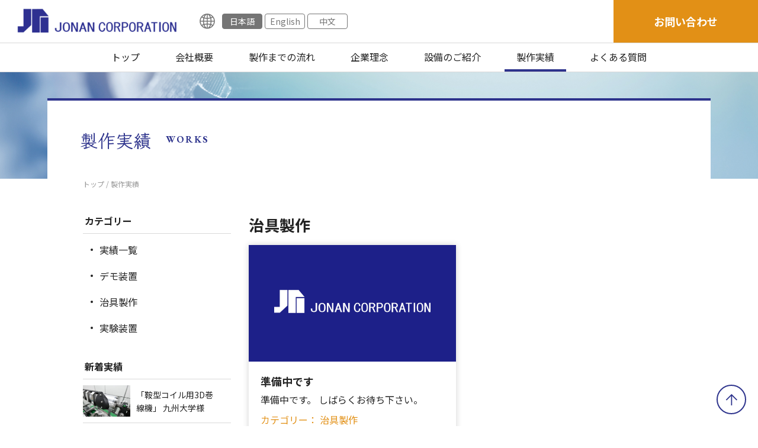

--- FILE ---
content_type: text/html; charset=UTF-8
request_url: https://jn-co.com/works/?cate=18
body_size: 40210
content:
<!DOCTYPE html>
<html lang="ja">

<head>
<meta http-equiv="Content-Type" content="text/html; charset=utf-8"/>
<meta name="viewport" content="width=device-width,initial-scale=1.0,minimum-scale=1.0,maximum-scale=1.0,user-scalable=no">
<meta name="format-detection" content="telephone=no,email=no,address=no">
<!--[if IE]><meta http-equiv="X-UA-Compatible" content="IE=edge"><![endif]-->

<title>製作実績 | 治具・試験・実験装置製作、試作、機械・電気設計、金属加工依頼なら株式会社城南へ | 治具・試験・実験装置製作、試作、機械・電気設計、金属加工依頼なら株式会社城南へ</title>

		<!-- All in One SEO 4.4.7 - aioseo.com -->
		<meta name="robots" content="noindex, max-snippet:-1, max-image-preview:large, max-video-preview:-1" />
		<meta name="google-site-verification" content="aBFtoFfoqoVOvz3Z9aDzLC71PGu_zHu-RKXBYGLncZA" />
		<link rel="canonical" href="https://jn-co.com/works/" />
		<link rel="next" href="https://jn-co.com/works/page/2/" />
		<meta name="generator" content="All in One SEO (AIOSEO) 4.4.7" />

		<!-- Google tag (gtag.js) -->
<script async src="https://www.googletagmanager.com/gtag/js?id=G-5XFS6JVKH6"></script>
<script>
  window.dataLayer = window.dataLayer || [];
  function gtag(){dataLayer.push(arguments);}
  gtag('js', new Date());

  gtag('config', 'G-5XFS6JVKH6');
</script>
		<meta property="og:locale" content="ja_JP" />
		<meta property="og:site_name" content="治具・試験・実験装置製作、試作、機械・電気設計、金属加工依頼なら株式会社城南へ | 当社は東京都大田区にある会社で設計から部品加工、組立まで一括して受注致します。試験・実験装置、治具、試作品、羽根形状加工品、トラス形状加工品など多数製作しています。" />
		<meta property="og:type" content="website" />
		<meta property="og:title" content="製作実績 | 治具・試験・実験装置製作、試作、機械・電気設計、金属加工依頼なら株式会社城南へ" />
		<meta property="og:url" content="https://jn-co.com/works/" />
		<meta property="og:image" content="https://13.113.211.248/wordpress/wp-content/uploads/2023/10/ogp.jpg" />
		<meta property="og:image:secure_url" content="https://13.113.211.248/wordpress/wp-content/uploads/2023/10/ogp.jpg" />
		<meta name="twitter:card" content="summary_large_image" />
		<meta name="twitter:title" content="製作実績 | 治具・試験・実験装置製作、試作、機械・電気設計、金属加工依頼なら株式会社城南へ" />
		<meta name="twitter:image" content="http://13.113.211.248/wordpress/wp-content/uploads/2023/10/ogp.jpg" />
		<script type="application/ld+json" class="aioseo-schema">
			{"@context":"https:\/\/schema.org","@graph":[{"@type":"BreadcrumbList","@id":"https:\/\/jn-co.com\/works\/#breadcrumblist","itemListElement":[{"@type":"ListItem","@id":"https:\/\/jn-co.com\/#listItem","position":1,"item":{"@type":"WebPage","@id":"https:\/\/jn-co.com\/","name":"Home","description":"\u5f53\u793e\u306f\u6771\u4eac\u90fd\u5927\u7530\u533a\u306b\u3042\u308b\u4f1a\u793e\u3067\u8a2d\u8a08\u304b\u3089\u90e8\u54c1\u52a0\u5de5\u3001\u7d44\u7acb\u307e\u3067\u4e00\u62ec\u3057\u3066\u53d7\u6ce8\u81f4\u3057\u307e\u3059\u3002\u8a66\u9a13\u30fb\u5b9f\u9a13\u88c5\u7f6e\u3001\u6cbb\u5177\u3001\u8a66\u4f5c\u54c1\u3001\u7fbd\u6839\u5f62\u72b6\u52a0\u5de5\u54c1\u3001\u30c8\u30e9\u30b9\u5f62\u72b6\u52a0\u5de5\u54c1\u306a\u3069\u591a\u6570\u88fd\u4f5c\u3057\u3066\u3044\u307e\u3059\u3002","url":"https:\/\/jn-co.com\/"},"nextItem":"https:\/\/jn-co.com\/works\/#listItem"},{"@type":"ListItem","@id":"https:\/\/jn-co.com\/works\/#listItem","position":2,"item":{"@type":"WebPage","@id":"https:\/\/jn-co.com\/works\/","name":"\u88fd\u4f5c\u5b9f\u7e3e","url":"https:\/\/jn-co.com\/works\/"},"previousItem":"https:\/\/jn-co.com\/#listItem"}]},{"@type":"CollectionPage","@id":"https:\/\/jn-co.com\/works\/#collectionpage","url":"https:\/\/jn-co.com\/works\/","name":"\u88fd\u4f5c\u5b9f\u7e3e | \u6cbb\u5177\u30fb\u8a66\u9a13\u30fb\u5b9f\u9a13\u88c5\u7f6e\u88fd\u4f5c\u3001\u8a66\u4f5c\u3001\u6a5f\u68b0\u30fb\u96fb\u6c17\u8a2d\u8a08\u3001\u91d1\u5c5e\u52a0\u5de5\u4f9d\u983c\u306a\u3089\u682a\u5f0f\u4f1a\u793e\u57ce\u5357\u3078","inLanguage":"ja","isPartOf":{"@id":"https:\/\/jn-co.com\/#website"},"breadcrumb":{"@id":"https:\/\/jn-co.com\/works\/#breadcrumblist"}},{"@type":"Organization","@id":"https:\/\/jn-co.com\/#organization","name":"\u6cbb\u5177\u30fb\u8a66\u9a13\u30fb\u5b9f\u9a13\u88c5\u7f6e\u88fd\u4f5c\u3001\u8a66\u4f5c\u3001\u6a5f\u68b0\u30fb\u96fb\u6c17\u8a2d\u8a08\u3001\u91d1\u5c5e\u52a0\u5de5\u4f9d\u983c\u306a\u3089\u682a\u5f0f\u4f1a\u793e\u57ce\u5357\u3078","url":"https:\/\/jn-co.com\/"},{"@type":"WebSite","@id":"https:\/\/jn-co.com\/#website","url":"https:\/\/jn-co.com\/","name":"\u6cbb\u5177\u30fb\u8a66\u9a13\u30fb\u5b9f\u9a13\u88c5\u7f6e\u88fd\u4f5c\u3001\u8a66\u4f5c\u3001\u6a5f\u68b0\u30fb\u96fb\u6c17\u8a2d\u8a08\u3001\u91d1\u5c5e\u52a0\u5de5\u4f9d\u983c\u306a\u3089\u682a\u5f0f\u4f1a\u793e\u57ce\u5357\u3078","description":"\u5f53\u793e\u306f\u6771\u4eac\u90fd\u5927\u7530\u533a\u306b\u3042\u308b\u4f1a\u793e\u3067\u8a2d\u8a08\u304b\u3089\u90e8\u54c1\u52a0\u5de5\u3001\u7d44\u7acb\u307e\u3067\u4e00\u62ec\u3057\u3066\u53d7\u6ce8\u81f4\u3057\u307e\u3059\u3002\u8a66\u9a13\u30fb\u5b9f\u9a13\u88c5\u7f6e\u3001\u6cbb\u5177\u3001\u8a66\u4f5c\u54c1\u3001\u7fbd\u6839\u5f62\u72b6\u52a0\u5de5\u54c1\u3001\u30c8\u30e9\u30b9\u5f62\u72b6\u52a0\u5de5\u54c1\u306a\u3069\u591a\u6570\u88fd\u4f5c\u3057\u3066\u3044\u307e\u3059\u3002","inLanguage":"ja","publisher":{"@id":"https:\/\/jn-co.com\/#organization"}}]}
		</script>
		<!-- All in One SEO -->

<link rel="alternate" type="application/rss+xml" title="治具・試験・実験装置製作、試作、機械・電気設計、金属加工依頼なら株式会社城南へ &raquo; 製作実績 フィード" href="https://jn-co.com/works/feed/" />
		<!-- This site uses the Google Analytics by MonsterInsights plugin v8.19 - Using Analytics tracking - https://www.monsterinsights.com/ -->
		<!-- Note: MonsterInsights is not currently configured on this site. The site owner needs to authenticate with Google Analytics in the MonsterInsights settings panel. -->
					<!-- No tracking code set -->
				<!-- / Google Analytics by MonsterInsights -->
		<script type="text/javascript">
window._wpemojiSettings = {"baseUrl":"https:\/\/s.w.org\/images\/core\/emoji\/14.0.0\/72x72\/","ext":".png","svgUrl":"https:\/\/s.w.org\/images\/core\/emoji\/14.0.0\/svg\/","svgExt":".svg","source":{"concatemoji":"https:\/\/jn-co.com\/wp-includes\/js\/wp-emoji-release.min.js?ver=6.3"}};
/*! This file is auto-generated */
!function(i,n){var o,s,e;function c(e){try{var t={supportTests:e,timestamp:(new Date).valueOf()};sessionStorage.setItem(o,JSON.stringify(t))}catch(e){}}function p(e,t,n){e.clearRect(0,0,e.canvas.width,e.canvas.height),e.fillText(t,0,0);var t=new Uint32Array(e.getImageData(0,0,e.canvas.width,e.canvas.height).data),r=(e.clearRect(0,0,e.canvas.width,e.canvas.height),e.fillText(n,0,0),new Uint32Array(e.getImageData(0,0,e.canvas.width,e.canvas.height).data));return t.every(function(e,t){return e===r[t]})}function u(e,t,n){switch(t){case"flag":return n(e,"\ud83c\udff3\ufe0f\u200d\u26a7\ufe0f","\ud83c\udff3\ufe0f\u200b\u26a7\ufe0f")?!1:!n(e,"\ud83c\uddfa\ud83c\uddf3","\ud83c\uddfa\u200b\ud83c\uddf3")&&!n(e,"\ud83c\udff4\udb40\udc67\udb40\udc62\udb40\udc65\udb40\udc6e\udb40\udc67\udb40\udc7f","\ud83c\udff4\u200b\udb40\udc67\u200b\udb40\udc62\u200b\udb40\udc65\u200b\udb40\udc6e\u200b\udb40\udc67\u200b\udb40\udc7f");case"emoji":return!n(e,"\ud83e\udef1\ud83c\udffb\u200d\ud83e\udef2\ud83c\udfff","\ud83e\udef1\ud83c\udffb\u200b\ud83e\udef2\ud83c\udfff")}return!1}function f(e,t,n){var r="undefined"!=typeof WorkerGlobalScope&&self instanceof WorkerGlobalScope?new OffscreenCanvas(300,150):i.createElement("canvas"),a=r.getContext("2d",{willReadFrequently:!0}),o=(a.textBaseline="top",a.font="600 32px Arial",{});return e.forEach(function(e){o[e]=t(a,e,n)}),o}function t(e){var t=i.createElement("script");t.src=e,t.defer=!0,i.head.appendChild(t)}"undefined"!=typeof Promise&&(o="wpEmojiSettingsSupports",s=["flag","emoji"],n.supports={everything:!0,everythingExceptFlag:!0},e=new Promise(function(e){i.addEventListener("DOMContentLoaded",e,{once:!0})}),new Promise(function(t){var n=function(){try{var e=JSON.parse(sessionStorage.getItem(o));if("object"==typeof e&&"number"==typeof e.timestamp&&(new Date).valueOf()<e.timestamp+604800&&"object"==typeof e.supportTests)return e.supportTests}catch(e){}return null}();if(!n){if("undefined"!=typeof Worker&&"undefined"!=typeof OffscreenCanvas&&"undefined"!=typeof URL&&URL.createObjectURL&&"undefined"!=typeof Blob)try{var e="postMessage("+f.toString()+"("+[JSON.stringify(s),u.toString(),p.toString()].join(",")+"));",r=new Blob([e],{type:"text/javascript"}),a=new Worker(URL.createObjectURL(r),{name:"wpTestEmojiSupports"});return void(a.onmessage=function(e){c(n=e.data),a.terminate(),t(n)})}catch(e){}c(n=f(s,u,p))}t(n)}).then(function(e){for(var t in e)n.supports[t]=e[t],n.supports.everything=n.supports.everything&&n.supports[t],"flag"!==t&&(n.supports.everythingExceptFlag=n.supports.everythingExceptFlag&&n.supports[t]);n.supports.everythingExceptFlag=n.supports.everythingExceptFlag&&!n.supports.flag,n.DOMReady=!1,n.readyCallback=function(){n.DOMReady=!0}}).then(function(){return e}).then(function(){var e;n.supports.everything||(n.readyCallback(),(e=n.source||{}).concatemoji?t(e.concatemoji):e.wpemoji&&e.twemoji&&(t(e.twemoji),t(e.wpemoji)))}))}((window,document),window._wpemojiSettings);
</script>
<style type="text/css">
img.wp-smiley,
img.emoji {
	display: inline !important;
	border: none !important;
	box-shadow: none !important;
	height: 1em !important;
	width: 1em !important;
	margin: 0 0.07em !important;
	vertical-align: -0.1em !important;
	background: none !important;
	padding: 0 !important;
}
</style>
	<link rel='stylesheet' id='wp-block-library-css' href='https://jn-co.com/wp-includes/css/dist/block-library/style.min.css?ver=6.3' type='text/css' media='all' />
<style id='classic-theme-styles-inline-css' type='text/css'>
/*! This file is auto-generated */
.wp-block-button__link{color:#fff;background-color:#32373c;border-radius:9999px;box-shadow:none;text-decoration:none;padding:calc(.667em + 2px) calc(1.333em + 2px);font-size:1.125em}.wp-block-file__button{background:#32373c;color:#fff;text-decoration:none}
</style>
<style id='global-styles-inline-css' type='text/css'>
body{--wp--preset--color--black: #000000;--wp--preset--color--cyan-bluish-gray: #abb8c3;--wp--preset--color--white: #ffffff;--wp--preset--color--pale-pink: #f78da7;--wp--preset--color--vivid-red: #cf2e2e;--wp--preset--color--luminous-vivid-orange: #ff6900;--wp--preset--color--luminous-vivid-amber: #fcb900;--wp--preset--color--light-green-cyan: #7bdcb5;--wp--preset--color--vivid-green-cyan: #00d084;--wp--preset--color--pale-cyan-blue: #8ed1fc;--wp--preset--color--vivid-cyan-blue: #0693e3;--wp--preset--color--vivid-purple: #9b51e0;--wp--preset--gradient--vivid-cyan-blue-to-vivid-purple: linear-gradient(135deg,rgba(6,147,227,1) 0%,rgb(155,81,224) 100%);--wp--preset--gradient--light-green-cyan-to-vivid-green-cyan: linear-gradient(135deg,rgb(122,220,180) 0%,rgb(0,208,130) 100%);--wp--preset--gradient--luminous-vivid-amber-to-luminous-vivid-orange: linear-gradient(135deg,rgba(252,185,0,1) 0%,rgba(255,105,0,1) 100%);--wp--preset--gradient--luminous-vivid-orange-to-vivid-red: linear-gradient(135deg,rgba(255,105,0,1) 0%,rgb(207,46,46) 100%);--wp--preset--gradient--very-light-gray-to-cyan-bluish-gray: linear-gradient(135deg,rgb(238,238,238) 0%,rgb(169,184,195) 100%);--wp--preset--gradient--cool-to-warm-spectrum: linear-gradient(135deg,rgb(74,234,220) 0%,rgb(151,120,209) 20%,rgb(207,42,186) 40%,rgb(238,44,130) 60%,rgb(251,105,98) 80%,rgb(254,248,76) 100%);--wp--preset--gradient--blush-light-purple: linear-gradient(135deg,rgb(255,206,236) 0%,rgb(152,150,240) 100%);--wp--preset--gradient--blush-bordeaux: linear-gradient(135deg,rgb(254,205,165) 0%,rgb(254,45,45) 50%,rgb(107,0,62) 100%);--wp--preset--gradient--luminous-dusk: linear-gradient(135deg,rgb(255,203,112) 0%,rgb(199,81,192) 50%,rgb(65,88,208) 100%);--wp--preset--gradient--pale-ocean: linear-gradient(135deg,rgb(255,245,203) 0%,rgb(182,227,212) 50%,rgb(51,167,181) 100%);--wp--preset--gradient--electric-grass: linear-gradient(135deg,rgb(202,248,128) 0%,rgb(113,206,126) 100%);--wp--preset--gradient--midnight: linear-gradient(135deg,rgb(2,3,129) 0%,rgb(40,116,252) 100%);--wp--preset--font-size--small: 13px;--wp--preset--font-size--medium: 20px;--wp--preset--font-size--large: 36px;--wp--preset--font-size--x-large: 42px;--wp--preset--spacing--20: 0.44rem;--wp--preset--spacing--30: 0.67rem;--wp--preset--spacing--40: 1rem;--wp--preset--spacing--50: 1.5rem;--wp--preset--spacing--60: 2.25rem;--wp--preset--spacing--70: 3.38rem;--wp--preset--spacing--80: 5.06rem;--wp--preset--shadow--natural: 6px 6px 9px rgba(0, 0, 0, 0.2);--wp--preset--shadow--deep: 12px 12px 50px rgba(0, 0, 0, 0.4);--wp--preset--shadow--sharp: 6px 6px 0px rgba(0, 0, 0, 0.2);--wp--preset--shadow--outlined: 6px 6px 0px -3px rgba(255, 255, 255, 1), 6px 6px rgba(0, 0, 0, 1);--wp--preset--shadow--crisp: 6px 6px 0px rgba(0, 0, 0, 1);}:where(.is-layout-flex){gap: 0.5em;}:where(.is-layout-grid){gap: 0.5em;}body .is-layout-flow > .alignleft{float: left;margin-inline-start: 0;margin-inline-end: 2em;}body .is-layout-flow > .alignright{float: right;margin-inline-start: 2em;margin-inline-end: 0;}body .is-layout-flow > .aligncenter{margin-left: auto !important;margin-right: auto !important;}body .is-layout-constrained > .alignleft{float: left;margin-inline-start: 0;margin-inline-end: 2em;}body .is-layout-constrained > .alignright{float: right;margin-inline-start: 2em;margin-inline-end: 0;}body .is-layout-constrained > .aligncenter{margin-left: auto !important;margin-right: auto !important;}body .is-layout-constrained > :where(:not(.alignleft):not(.alignright):not(.alignfull)){max-width: var(--wp--style--global--content-size);margin-left: auto !important;margin-right: auto !important;}body .is-layout-constrained > .alignwide{max-width: var(--wp--style--global--wide-size);}body .is-layout-flex{display: flex;}body .is-layout-flex{flex-wrap: wrap;align-items: center;}body .is-layout-flex > *{margin: 0;}body .is-layout-grid{display: grid;}body .is-layout-grid > *{margin: 0;}:where(.wp-block-columns.is-layout-flex){gap: 2em;}:where(.wp-block-columns.is-layout-grid){gap: 2em;}:where(.wp-block-post-template.is-layout-flex){gap: 1.25em;}:where(.wp-block-post-template.is-layout-grid){gap: 1.25em;}.has-black-color{color: var(--wp--preset--color--black) !important;}.has-cyan-bluish-gray-color{color: var(--wp--preset--color--cyan-bluish-gray) !important;}.has-white-color{color: var(--wp--preset--color--white) !important;}.has-pale-pink-color{color: var(--wp--preset--color--pale-pink) !important;}.has-vivid-red-color{color: var(--wp--preset--color--vivid-red) !important;}.has-luminous-vivid-orange-color{color: var(--wp--preset--color--luminous-vivid-orange) !important;}.has-luminous-vivid-amber-color{color: var(--wp--preset--color--luminous-vivid-amber) !important;}.has-light-green-cyan-color{color: var(--wp--preset--color--light-green-cyan) !important;}.has-vivid-green-cyan-color{color: var(--wp--preset--color--vivid-green-cyan) !important;}.has-pale-cyan-blue-color{color: var(--wp--preset--color--pale-cyan-blue) !important;}.has-vivid-cyan-blue-color{color: var(--wp--preset--color--vivid-cyan-blue) !important;}.has-vivid-purple-color{color: var(--wp--preset--color--vivid-purple) !important;}.has-black-background-color{background-color: var(--wp--preset--color--black) !important;}.has-cyan-bluish-gray-background-color{background-color: var(--wp--preset--color--cyan-bluish-gray) !important;}.has-white-background-color{background-color: var(--wp--preset--color--white) !important;}.has-pale-pink-background-color{background-color: var(--wp--preset--color--pale-pink) !important;}.has-vivid-red-background-color{background-color: var(--wp--preset--color--vivid-red) !important;}.has-luminous-vivid-orange-background-color{background-color: var(--wp--preset--color--luminous-vivid-orange) !important;}.has-luminous-vivid-amber-background-color{background-color: var(--wp--preset--color--luminous-vivid-amber) !important;}.has-light-green-cyan-background-color{background-color: var(--wp--preset--color--light-green-cyan) !important;}.has-vivid-green-cyan-background-color{background-color: var(--wp--preset--color--vivid-green-cyan) !important;}.has-pale-cyan-blue-background-color{background-color: var(--wp--preset--color--pale-cyan-blue) !important;}.has-vivid-cyan-blue-background-color{background-color: var(--wp--preset--color--vivid-cyan-blue) !important;}.has-vivid-purple-background-color{background-color: var(--wp--preset--color--vivid-purple) !important;}.has-black-border-color{border-color: var(--wp--preset--color--black) !important;}.has-cyan-bluish-gray-border-color{border-color: var(--wp--preset--color--cyan-bluish-gray) !important;}.has-white-border-color{border-color: var(--wp--preset--color--white) !important;}.has-pale-pink-border-color{border-color: var(--wp--preset--color--pale-pink) !important;}.has-vivid-red-border-color{border-color: var(--wp--preset--color--vivid-red) !important;}.has-luminous-vivid-orange-border-color{border-color: var(--wp--preset--color--luminous-vivid-orange) !important;}.has-luminous-vivid-amber-border-color{border-color: var(--wp--preset--color--luminous-vivid-amber) !important;}.has-light-green-cyan-border-color{border-color: var(--wp--preset--color--light-green-cyan) !important;}.has-vivid-green-cyan-border-color{border-color: var(--wp--preset--color--vivid-green-cyan) !important;}.has-pale-cyan-blue-border-color{border-color: var(--wp--preset--color--pale-cyan-blue) !important;}.has-vivid-cyan-blue-border-color{border-color: var(--wp--preset--color--vivid-cyan-blue) !important;}.has-vivid-purple-border-color{border-color: var(--wp--preset--color--vivid-purple) !important;}.has-vivid-cyan-blue-to-vivid-purple-gradient-background{background: var(--wp--preset--gradient--vivid-cyan-blue-to-vivid-purple) !important;}.has-light-green-cyan-to-vivid-green-cyan-gradient-background{background: var(--wp--preset--gradient--light-green-cyan-to-vivid-green-cyan) !important;}.has-luminous-vivid-amber-to-luminous-vivid-orange-gradient-background{background: var(--wp--preset--gradient--luminous-vivid-amber-to-luminous-vivid-orange) !important;}.has-luminous-vivid-orange-to-vivid-red-gradient-background{background: var(--wp--preset--gradient--luminous-vivid-orange-to-vivid-red) !important;}.has-very-light-gray-to-cyan-bluish-gray-gradient-background{background: var(--wp--preset--gradient--very-light-gray-to-cyan-bluish-gray) !important;}.has-cool-to-warm-spectrum-gradient-background{background: var(--wp--preset--gradient--cool-to-warm-spectrum) !important;}.has-blush-light-purple-gradient-background{background: var(--wp--preset--gradient--blush-light-purple) !important;}.has-blush-bordeaux-gradient-background{background: var(--wp--preset--gradient--blush-bordeaux) !important;}.has-luminous-dusk-gradient-background{background: var(--wp--preset--gradient--luminous-dusk) !important;}.has-pale-ocean-gradient-background{background: var(--wp--preset--gradient--pale-ocean) !important;}.has-electric-grass-gradient-background{background: var(--wp--preset--gradient--electric-grass) !important;}.has-midnight-gradient-background{background: var(--wp--preset--gradient--midnight) !important;}.has-small-font-size{font-size: var(--wp--preset--font-size--small) !important;}.has-medium-font-size{font-size: var(--wp--preset--font-size--medium) !important;}.has-large-font-size{font-size: var(--wp--preset--font-size--large) !important;}.has-x-large-font-size{font-size: var(--wp--preset--font-size--x-large) !important;}
.wp-block-navigation a:where(:not(.wp-element-button)){color: inherit;}
:where(.wp-block-post-template.is-layout-flex){gap: 1.25em;}:where(.wp-block-post-template.is-layout-grid){gap: 1.25em;}
:where(.wp-block-columns.is-layout-flex){gap: 2em;}:where(.wp-block-columns.is-layout-grid){gap: 2em;}
.wp-block-pullquote{font-size: 1.5em;line-height: 1.6;}
</style>
<link rel="https://api.w.org/" href="https://jn-co.com/wp-json/" /><link rel="EditURI" type="application/rsd+xml" title="RSD" href="https://jn-co.com/xmlrpc.php?rsd" />
<meta name="generator" content="WordPress 6.3" />
<link rel="icon" href="https://jn-co.com/wp-content/uploads/2023/10/favicon-150x150.png" sizes="32x32" />
<link rel="icon" href="https://jn-co.com/wp-content/uploads/2023/10/favicon.png" sizes="192x192" />
<link rel="apple-touch-icon" href="https://jn-co.com/wp-content/uploads/2023/10/favicon.png" />
<meta name="msapplication-TileImage" content="https://jn-co.com/wp-content/uploads/2023/10/favicon.png" />
<link rel="stylesheet" type="text/css" href="https://jn-co.com/wp-content/themes/JONAN/css/style.css?v=1768981634" media="all"/>
<link rel="stylesheet" type="text/css" href="https://jn-co.com/wp-content/themes/JONAN/css/slick.css" media="all"/>
<link rel="stylesheet" type="text/css" href="https://jn-co.com/wp-content/themes/JONAN/js/fancybox/jquery.fancybox.css">

<link rel="preconnect" href="https://fonts.googleapis.com">
<link rel="preconnect" href="https://fonts.gstatic.com" crossorigin>
<link href="https://fonts.googleapis.com/css2?family=EB+Garamond:wght@400;500;600;700;800&family=Hina+Mincho&family=Klee+One:wght@400;600&family=Lato:wght@300;400;700;900&family=Noto+Sans+JP:wght@300;400;500;600;700;800;900&family=WindSong:wght@400;500&display=swap" rel="stylesheet">
    
</head>

<body>

    <div id="wrapper">
        <header id="header">
            <div class="headerin">
                <div class="headerll">
                    <h1 class="headerlogo">
                        <a href="https://jn-co.com/" class="op">
                            <picture>
                                <source media="(max-width:1024px)" srcset="https://jn-co.com/wp-content/themes/JONAN/img/common/logo_header_sp.svg">
                                <img src="https://jn-co.com/wp-content/themes/JONAN/img/common/logo_header.svg" alt="研究・製品開発の設計製造、試作加工品の製作は株式会社 城南にご相談下さい。">
                            </picture>
                        </a>
                    </h1>
                    <div class="headerlang">
                        <p class="langico"><img src="https://jn-co.com/wp-content/themes/JONAN/img/common/ico_language.svg" alt="language"></p>
                        <ul class="langlist">
                            <li><a href="javascript:void(0)" onclick="changeLanguage('jp')" class="gg-jp current">日本語</a></li>
                            <li><a href="javascript:void(0)" onclick="changeLanguage('en')" class="gg-en">English</a></li>
                            <li><a href="javascript:void(0)" onclick="changeLanguage('zh-CN')" class="gg-zh-CN">中文</a></li>
                        </ul>
                    </div>
                </div>
                <div class="headermess">
                    <div class="headertt">
                        <div class="headertel">
                            <p class="telcap">お電話でのお問い合わせ</p>
                            <p class="telnum ffLato">03-3731-5675</p>
                        </div>
                        <div class="headertime">
                            <p class="timecap">受付時間</p>
                            <p class="timetxt">月曜～金曜 9：00～17：00</p>
                        </div>
                    </div>
                    <p class="headercta"><a href="https://jn-co.com/contact/" class="op">お問い合わせ</a></p>
                </div>
                <div class="headersp">
                    <p class="headsptel"><a href="tel:03-3731-5675"><img src="https://jn-co.com/wp-content/themes/JONAN/img/common/tel_menu.svg" alt="お電話"><span class="teltxt">お電話</span></a></p>
                    <p class="headspmail"><a href="https://jn-co.com/contact/"><img src="https://jn-co.com/wp-content/themes/JONAN/img/common/mail_menu.svg" alt="お問い合せ"><span class="mailtxt">お問い合せ</span></a></p>
                    <div class="navbar-toggle" data-target=".navbar-collapse">
                        <p class="togglein"><span class="navline"></span><span class="navline"></span><span class="navline"></span></p>
                        <p class="toggletxt"><span class="txtopen">MENU</span><span class="txtclose">CLOSE</span></p>
                    </div>
                </div>
            </div>
            <div class="gnavibox">
                <ul class="gnavi">
                    <li><a href="https://jn-co.com/" class="">トップ</a></li>
                    <li><a href="https://jn-co.com/company/" class="">会社概要</a></li>
                    <li><a href="https://jn-co.com/flow/" class="">製作までの流れ</a></li>
                    <li><a href="https://jn-co.com/philosophy/" class="">企業理念</a></li>
                    <li><a href="https://jn-co.com/equipment/" class="">設備のご紹介</a></li>
                    <li><a href="https://jn-co.com/works/" class="current">製作実績</a></li>
                    <li><a href="https://jn-co.com/faq/" class="">よくある質問</a></li>
                </ul>
            </div>
            
            
            <nav class="navbar-collapse">
                <div class="navbarin">
                    <div class="navbarbox">
                        <div class="navlang">
                            <p class="langtit"><img src="https://jn-co.com/wp-content/themes/JONAN/img/common/ico_language.svg" alt="language">LANGUAGE</p>
                            <ul class="langlist">
                                <li><a href="javascript:void(0)" onclick="changeLanguage('jp')" class="gg-jp current">日本語</a></li>
                                <li><a href="javascript:void(0)" onclick="changeLanguage('en')" class="gg-en">English</a></li>
                                <li><a href="javascript:void(0)" onclick="changeLanguage('zh-CN')" class="gg-zh-CN">中文</a></li>
                            </ul>
                        </div>
                        <ul class="navlist">
                            <li><a href="https://jn-co.com/company/">会社概要</a></li>
                            <li><a href="https://jn-co.com/flow/">製作までの流れ</a></li>
                            <li><a href="https://jn-co.com/news/">ニュース</a></li>
                            <li><a href="https://jn-co.com/philosophy/">企業理念</a></li>
                            <li><a href="https://jn-co.com/equipment/">設備のご紹介</a></li>
                            <li>
                                <p class="navitag comtoggle">製作実績</p>
                                <ul class="navisub">
                                    <li><a href="https://jn-co.com/works/">実績一覧</a></li>
                                                                                                            <li><a href="https://jn-co.com/works/?cate=16">デモ装置</a></li>
                                                                        <li><a href="https://jn-co.com/works/?cate=18">治具製作</a></li>
                                                                        <li><a href="https://jn-co.com/works/?cate=19">実験装置</a></li>
                                                                    </ul>
                            </li>
                            <li><a href="https://jn-co.com/faq/">よくある質問</a></li>
                            <li><a href="https://jn-co.com/recruit/">採用情報</a></li>
                            <li><a href="https://jn-co.com/contact/">お問い合わせ</a></li>
                        </ul>
                        <div class="navinner">
                            <div class="navcta">
                                <p class="innertit">フォームからのお問い合わせ</p>
                                <p class="navbtn"><a href="https://jn-co.com/contact/">お問い合わせ</a></p>
                            </div>
                            <div class="navtel">
                                <p class="innertit">お電話でのお問い合わせ</p>
                                <p class="telbtn ffLato"><a href="tel:03-3731-5675"><img src="https://jn-co.com/wp-content/themes/JONAN/img/common/tel_cta.svg" alt="tel">03-3731-5675</a></p>
                                <p class="teltime">受付時間：月曜～金曜 9：00～17：00</p>
                            </div>
                        </div>
                    </div>
                </div>
            </nav>
            <p class="visible-ts"></p>
        </header><article>
	
	<section class="teaser">
		<div class="teaserin">
			<h2 class="teaserjps ffKlee">製作実績</h2>
			<p class="teasereng ffGaramond">WORKS</p>
		</div>
	</section>
	
	<section class="breadcrumb">
		<p class="inner"><a href="https://jn-co.com/">トップ</a> / 製作実績</p>
	</section>
	
	<section class="contents">
		<div class="inner">
			<div class="postwork">
				<div class="workmain">
					<p class="catename">治具製作</p>					<ul class="mainlist">
																		<li class="mainitem">
														<p class="itemimg"><a href="https://jn-co.com/works/preparation/" style="background-image: url(https://jn-co.com/wp-content/uploads/2023/10/ogp.jpg);"></a></p>
							<div class="itemcont">
								<p class="itemtit"><a href="https://jn-co.com/works/preparation/" class="op">準備中です</a></p>
								<p class="itemtxt"><a href="https://jn-co.com/works/preparation/" class="op">準備中です。

しばらくお待ち下さい。</a></p>
								<p class="itemcate">カテゴリー：
																								<a href="https://jn-co.com/works/?cate=18" class="op">治具製作</a>
																</p>
							</div>
						</li>
											</ul>
														</div>
				<div class="workside">
	<!-- カテゴリー: リリース時はコメントアウト -->
	<div class="sidebox">
		<p class="sidetit">カテゴリー</p>
		<ul class="sidecate">
			<li><a href="https://jn-co.com/works/" class="scateitem">実績一覧</a></li>
									<li><a href="https://jn-co.com/works/?cate=16" class="scateitem">デモ装置</a></li>
						<li><a href="https://jn-co.com/works/?cate=18" class="scateitem">治具製作</a></li>
						<li><a href="https://jn-co.com/works/?cate=19" class="scateitem">実験装置</a></li>
					</ul>
	</div>
	<div class="sidebox">
		<p class="sidetit">新着実績</p>
		<ul class="sideprod">
									<li>
				<a href="https://jn-co.com/works/kyushu-u/" class="sproditem">
									    <p class="sprodimg"><img src="https://jn-co.com/wp-content/uploads/2024/04/ねじれ拡大-Custom-300x200.jpg" /></p>
										<p class="sprodtxt">「鞍型コイル用3D巻線機」 九州大学様</p>
				</a>
			</li>
						<li>
				<a href="https://jn-co.com/works/hugp/" class="sproditem">
									    <p class="sprodimg"><img src="https://jn-co.com/wp-content/uploads/2024/04/斜め左-300x258.jpg" /></p>
										<p class="sprodtxt">「Autoevis　デザインモック製作」　H.U.グループ中央研究所様</p>
				</a>
			</li>
						<li>
				<a href="https://jn-co.com/works/nec/" class="sproditem">
									    <p class="sprodimg"><img src="https://jn-co.com/wp-content/uploads/2024/04/アイキャッチ用_NEC-290x300.png" /></p>
										<p class="sprodtxt">「IVSウォークスルーセキュリティ検査システム」NEC様</p>
				</a>
			</li>
						<li>
				<a href="https://jn-co.com/works/preparation/" class="sproditem">
									    <p class="sprodimg"><img src="https://jn-co.com/wp-content/uploads/2023/10/ogp-300x158.jpg" /></p>
										<p class="sprodtxt">準備中です</p>
				</a>
			</li>
								</ul>
	</div>
</div>			</div>
		</div>
	</section>
	
				<section class="comcta">
				<div class="inner">
					<h2 class="ctahd ffGaramond">CONTACT</h2>
					<p class="ctadet">ご質問、お見積り作成、資料請求など、お気軽にご相談ください。</p>
					<p class="ctabtn"><a href="https://jn-co.com/contact/" class="op">お問い合わせ<span class="txtnone">はこちら</span></a></p>
					<div class="ctabox">
						<p class="ctaimg"><img src="https://jn-co.com/wp-content/themes/JONAN/img/common/img_cta.jpg" srcset="https://jn-co.com/wp-content/themes/JONAN/img/common/img_cta.jpg 1x,https://jn-co.com/wp-content/themes/JONAN/img/common/img_cta@2x.jpg 2x" alt="CONTACT"></p>
						<div class="ctain">
							<div class="ctatel">
								<p class="telcap">お電話でのお問い合わせ</p>
								<p class="telnum ffLato"><a href="tel:03-3731-5675"><img src="https://jn-co.com/wp-content/themes/JONAN/img/common/tel_cta.svg" alt="tel">03-3731-5675</a></p>
							</div>
							<ul class="ctatf">
								<li>
									<p class="tftit">受付時間</p>
									<p class="tfin">月曜～金曜　<span class="ffLato timelar">9:00 - 17:00</span></p>
								</li>
								<li>
									<p class="tftit">FAX番号</p>
									<p class="tfin faxtxt ffLato">03-3738-1833</p>
								</li>
							</ul>
							<p class="ctasp">受付時間：月曜～金曜 9：00～17：00<br>FAX番号：03-3738-1833</p>
						</div>
					</div>
				</div>
			</section>	
</article>
			
        <footer id="footer">
            <div class="footerin">
                <p class="footerlogo"><a href="https://jn-co.com/" class="op"><img src="https://jn-co.com/wp-content/themes/JONAN/img/common/logo_footer.jpg" srcset="https://jn-co.com/wp-content/themes/JONAN/img/common/logo_footer.jpg 1x,https://jn-co.com/wp-content/themes/JONAN/img/common/logo_footer@2x.jpg 2x" alt="JONAN CORPORATION"></a></p>
                <!-- <div class="footerbox">
                    <p class="boxtit">製作実績</p>
                    <ul class="boxlist">
                        <li><a href="https://jn-co.com/works/">実績一覧</a></li>
                                                                        <li><a href="https://jn-co.com/works/?cate=16">デモ装置</a></li>
                                                <li><a href="https://jn-co.com/works/?cate=18">治具製作</a></li>
                                                <li><a href="https://jn-co.com/works/?cate=19">実験装置</a></li>
                                            </ul>
                </div> -->
                <div class="footerbox">
                    <ul class="boxlist">
                        <li><a href="https://jn-co.com/company/">会社概要</a></li>
                        <li><a href="https://jn-co.com/flow/">製作までの流れ</a></li>
                        <li><a href="https://jn-co.com/news/">ニュース</a></li>
                        <li><a href="https://jn-co.com/philosophy/">企業理念</a></li>
                        <li><a href="https://jn-co.com/equipment/">設備のご紹介</a></li>
                        <li><a href="https://jn-co.com/faq/">よくある質問</a></li>
                        <li><a href="https://jn-co.com/recruit/">採用情報</a></li>
                        <li><a href="https://jn-co.com/contact/">お問い合わせ</a></li>
                    </ul>
                </div>
                <ul class="fspnavi">
                    <li><a href="https://jn-co.com/company/">会社概要</a></li>
                    <li><a href="https://jn-co.com/flow/">製作までの流れ</a></li>
                    <li><a href="https://jn-co.com/news/">ニュース</a></li>
                    <li><a href="https://jn-co.com/philosophy/">企業理念</a></li>
                    <li><a href="https://jn-co.com/equipment/">設備のご紹介</a></li>
                    <li>
                        <p class="navitag comtoggle">製作実績</p>
                        <ul class="navisub">
                            <li><a href="https://jn-co.com/works/">実績一覧</a></li>
                                                                                    <li><a href="https://jn-co.com/works/?cate=16">デモ装置</a></li>
                                                        <li><a href="https://jn-co.com/works/?cate=18">治具製作</a></li>
                                                        <li><a href="https://jn-co.com/works/?cate=19">実験装置</a></li>
                                                    </ul>
                    </li>
                    <li><a href="https://jn-co.com/faq/">よくある質問</a></li>
                    <li><a href="https://jn-co.com/recruit/">採用情報</a></li>
                    <li><a href="https://jn-co.com/contact/">お問い合わせ</a></li>
                </ul>
                <div class="footerrec">
                    <a href="https://jn-co.com/recruit/" class="op">
												<picture>
													<source media="(min-width:768px)" srcset="https://jn-co.com/wp-content/themes/JONAN/img/common/bnr_footer.jpg 1x,https://jn-co.com/wp-content/themes/JONAN/img/common/bnr_footer@2x.jpg 2x">
													<source media="(max-width:767px)" srcset="https://jn-co.com/wp-content/themes/JONAN/img/common/bnr_footer_sp.jpg 1x,https://jn-co.com/wp-content/themes/JONAN/img/common/bnr_footer_sp@2x.jpg 2x">
													<img src="https://jn-co.com/wp-content/themes/JONAN/img/common/bnr_footer.jpg" alt="採用情報はこちらから">
												</picture>
                    </a>
                </div>
                <div class="footerother">
                    <ul class="otherlink">
                        <li><a href="https://jn-co.com/privacy/">プライバシーポリシー</a></li>
                        <li><a href="https://jn-co.com/policy/">品質・環境方針</a></li>
                    </ul>
                    <p class="otheriso"><img src="https://jn-co.com/wp-content/themes/JONAN/img/common/iso_footer.jpg" srcset="https://jn-co.com/wp-content/themes/JONAN/img/common/iso_footer.jpg 1x,https://jn-co.com/wp-content/themes/JONAN/img/common/iso_footer@2x.jpg 2x" alt="ISO"></p>
                </div>
            </div>
            <p class="pagetop"><a href="#wrapper" class="op"><img src="https://jn-co.com/wp-content/themes/JONAN/img/common/pagetop.svg" alt="pagetop"></a></p>
            <p class="copyright">Copyright © JONAN CORPORATION Co., Ltd. All rights reserved.</p>
        </footer>

        <div id="google_translate_element"></div>
</div>
<!-- /#wrapper -->
<script type="text/javascript" src="https://jn-co.com/wp-content/themes/JONAN/js/jquery.min.js"></script>
<script type="text/javascript" src="https://jn-co.com/wp-content/themes/JONAN/js/common.js"></script>
<script type="text/javascript" src="https://jn-co.com/wp-content/themes/JONAN/js/slick.js"></script>
<script type="text/javascript" src="https://jn-co.com/wp-content/themes/JONAN/js/jquery.matchHeight-min.js"></script>
<script type="text/javascript" src="https://jn-co.com/wp-content/themes/JONAN/js/translate.js"></script>
<script type="text/javascript" src="https://translate.google.com/translate_a/element.js?cb=googleTranslateElementInit"></script>
<script>
    $('.slider-for').slick({
        slidesToShow: 1,
        slidesToScroll: 1,
        arrows: false,
        fade: true,
        asNavFor: '.slider-nav'
    });
    $('.slider-nav').slick({
        slidesToShow: 7,
        slidesToScroll: 1,
        asNavFor: '.slider-for',
        dots: false,
        arrows: false,
        focusOnSelect: true
    });
</script>



</body>
</html>

--- FILE ---
content_type: text/css
request_url: https://jn-co.com/wp-content/themes/JONAN/css/style.css?v=1768981634
body_size: 87686
content:
@charset "utf-8";


/* --------------------------------------------------
	Resetting default margin and padding
-------------------------------------------------- */

/* !HTML5 elements
---------------------------------------------------------- */
header, footer, nav, section, aside, article
{ display: block;}

/* !Reseting
---------------------------------------------------------- */
body {
	font-family: 'Noto Sans JP', sans-serif;
	font-size: 16px;
	line-height: 1.5;
	font-weight: 400;
	-webkit-text-size-adjust: none;
	color: #222;
}

body, div, pre, p, blockquote, dl, dt, dd, ul, ol, li, h1, h2, h3, h4, h5, h6, form, fieldset, th, td,input,a,textarea,select,span,nav,section,header
{
	margin: 0;
	padding: 0;
	-webkit-box-sizing: border-box;
	-moz-box-sizing: border-box;
	-ms-box-sizing: border-box;
	-o-box-sizing: border-box;
	box-sizing: border-box;
}
input,
textarea {
	margin: 0;
	font-size: 100%;
	appearance: none;
	-webkit-appearance: none;
	border: none;
	outline: none;
}
label
{ cursor: pointer;}
table
{ border-collapse: collapse; border-spacing: 0; font-size: 100%;}
fieldset, img
{ border: 0;}
img
{ vertical-align: top; max-width: 100%;}
address, caption, cite, code, dfn, em, th, var
{ font-style: normal; font-weight: normal;}
ol, ul
{ list-style: none;}
caption, th
{ text-align: left;}
h1, h2, h3, h4, h5, h6
{ font-size: 100%; font-weight: 500;}
q:after, q:before
{ content:'';}
a, input
{ /* outline: none; */ }
abbr, acronym
{ border: 0;}




/* !Clearfix
---------------------------------------------------------- */
.clearfix {
	display: block;
	min-height: 1%;
}
.clearfix:after {
	clear: both;
	content:".";
	display: block;
	height: 0;
	visibility: hidden;
}
* html .clearfix {
	height: 1%;
	/*\*//*/
	height: auto;
	overflow: hidden;
	/**/
}

/* !Layout
---------------------------------------------------------- */
html { overflow-y: scroll;}
body { }
@media print {
	html,
	html body { *zoom: 0.65;}
}
/* A4縦用のベース設定 */
@page {
    size: A4 portrait; /* 横の場合はlandscape */
    margin: 0mm;
}


.error {
	color: #FF001F !important;
}
.mw_wp_form .error {
 color: #FF001F !important;
}


/* link
------------------------------------------------ */
a {
	color: #222;
	text-decoration:none;
	transition: all 0.3s !important;
	-moz-transition: all 0.3s !important; /* Firefox */
	-webkit-transition: all 0.3s !important; /* Chrome&Safari */
}

a:hover {
	transition: all 0.3s !important;
	-moz-transition: all 0.3s !important; /* Firefox */
	-webkit-transition: all 0.3s !important; /* Chrome&Safari */
}

.op,
.op a,
.op img,
.op input {
	-webkit-transition: opacity 0.3s ease-out;
	-moz-transition: opacity 0.3s ease-out;
	-ms-transition: opacity 0.3s ease-out;
	transition: opacity 0.3s ease-out;
	-webkit-backface-visibility: hidden;
	-webkit-transform-style: preserve-3d;
}
.op:hover,
.op a:hover,
.op:hover img,
.op:hover input {
	opacity: .7;
	-webkit-opacity: .7;
	-moz-opacity: .7;
	filter: alpha(opacity=70);	/* IE lt 8 */
	-ms-filter: "alpha(opacity=70)"; /* IE 8 */
	-webkit-transition: opacity 0.3s ease-out;
	-moz-transition: opacity 0.3s ease-out;
	-ms-transition: opacity 0.3s ease-out;
	transition: opacity 0.3s ease-out;
	-webkit-backface-visibility: hidden;
	-webkit-transform-style: preserve-3d;
}



/* !fs
------------------------------------------------ */
.visible-pc {
	display: block !important;
}
.visible-ts {
	display: none !important;
}

@media (max-width: 767px) {
.visible-pc {
	display: none !important;
}
.visible-ts {
	display: block !important;
}
}


/* !fonts
------------------------------------------------ */
.fwb {
	font-weight: 700;
}

.vat {
	vertical-align: top !important;
}
.vam {
	vertical-align: middle !important;
}
.tal {
	text-align: left !important;
}
.tac {
	text-align: center !important;
}
.tar {
	text-align: right !important;
}


/* !ff
------------------------------------------------ */
.ffGaramond {
	font-family: 'EB Garamond', serif;
}
.ffHina {
	font-family: 'Hina Mincho', serif;
}
.ffKlee {
	font-family: 'Klee One', cursive;
}
.ffLato {
	font-family: 'Lato', sans-serif;
}
.ffWindSong {
	font-family: 'WindSong', cursive;
}

.fcred {
	color: #FF001F !important;
}


/* wrapper
----------------------------------------------- */
#wrapper {
	padding: 122px 0 0;
}
.inner {
	max-width: 1040px;
	margin: 0 auto;
	padding: 0 20px;
}
@media (max-width: 1024px) {
#wrapper {
	padding: 65px 0 0;
}
}



/* header
----------------------------------------------- */
#header {
	position: fixed;
	left: 0;
	top: 0;
	width: 100%;
	background: #fff;
	z-index: 99;
}
#header .headerin {
	padding: 0 0 0 28px;
	display: flex;
	align-items: center;
	justify-content: space-between;
}
#header .headerll {
	display: flex;
	align-items: center;
}
#header .headerlogo {
	margin: 0 38px 5px 0;
	font-size: 0;
}
#header .headerlang {
	display: flex;
	align-items: center;
}
#header .headerlang .langico {
	margin-right: 12px;
}
#header .headerlang .langlist {
	display: flex;
}
#header .headerlang .langlist li {
	margin-right: 4px;
}
#header .headerlang .langlist a {
	display: flex;
	width: 68px;
	height: 26px;
	align-items: center;
	justify-content: center;
	text-align: center;
	border: 1px #757575 solid;
	background: #fff;
	font-size: 14px;
	color: #757575;
	-webkit-border-radius: 4px;
	-moz-border-radius: 4px;
	-ms-border-radius: 4px;
	-o-border-radius: 4px;
	border-radius: 4px;
}
#header .headerlang .langlist a:hover,
#header .headerlang .langlist a.current {
	background: #757575;
	color: #fff;
}
#header .headermess {
	display: flex;
	align-items: center;
}
#header .headercta a {
	background: #E29016;
	width: 244px;
	height: 72px;
	display: flex;
	align-items: center;
	justify-content: center;
	text-align: center;
	color: #fff;
	font-size: 18px;
	font-weight: 700;
}
#header .headertt {
	margin-right: 25px;
	display: flex;
	align-items: stretch;
}
#header .headertel {
	border-right: 1px #C5C5C5 solid;
	padding-right: 17px;
	margin-right: 17px;
}
#header .headertel .telcap {
	font-size: 12px;
}
#header .headertel .telnum {
	padding-left: 22px;
	background: url(../img/common/tel_cta.svg) 0 center no-repeat;
	background-size: 18px auto;
	font-size: 26px;
	line-height: 1.1;
}
#header .headertime {
	
}
#header .headertime .timecap {
	font-size: 12px;
	margin-bottom: 5px;
}
#header .headertime .timetxt {
	font-size: 14px;
}

#header .gnavibox {
	border-bottom: 1px #D9D9D9 solid;
	border-top: 1px #D9D9D9 solid;
}
#header .gnavi {
	display: flex;
	justify-content: center;
	position: relative;
}
#header .gnavi li {
	margin: 0 10px;
}
#header .gnavi li a {
	display: flex;
	align-items: center;
	justify-content: center;
	height: 48px;
	font-size: 16px;
	padding: 0 20px 3px;
	position: relative;
}
#header .gnavi li a:before {
	position: absolute;
	bottom: 0;
	left: 0;
	content: '';
	width: 100%;
	height: 4px;
	background: #2D338C;
	transform: scale(0, 1);
	transform-origin: right top;
	transition: transform .3s;
}
#header .gnavi li a:hover:before {
	transform-origin: left top;
	transform: scale(1, 1);
}
#header .gnavi li a.current:before {
	position: absolute;
	content: "";
	background: #2D338C;
	width: 100%;
	height: 4px;
	left: 0;
	bottom: 0;
	transform: scale(1, 1);
	z-index: 1;
}

#header .headersp {
	display: none;
}
.navbar-collapse {
	display: none;
}

@media (max-width: 1300px) {
#header .headertt {
	display: none;
}
}

@media (max-width: 1024px) {
#header {
}
#header .headerin {
	padding: 0;
	border-bottom: 1px #D9D9D9 solid;
}
#header .headerlogo {
	margin: 0 10px;
	max-width: 151px;
}
#header .headerlang {
	display: none;
}
#header .headermess {
	display: none;
}
#header .gnavibox {
	display: none;
}
#header .headersp {
	display: flex;
	align-items: stretch;
	flex-shrink: 0;
}
#header .headsptel a {
	background: #2D338C;
	width: 72px;
	height: 64px;
	display: flex;
	flex-direction: column;
	align-items: center;
	justify-content: center;
	text-align: center;
}
#header .headsptel .teltxt {
	margin-top: 4px;
	font-size: 12px;
	color: #fff;
	line-height: 1.35;
}
#header .headspmail a {
	background: #E29016;
	width: 72px;
	height: 64px;
	display: flex;
	flex-direction: column;
	align-items: center;
	justify-content: center;
	text-align: center;
}
#header .headspmail .mailtxt {
	font-size: 12px;
	color: #fff;
	line-height: 1.35;
}
.navbar-toggle {
	background: #fff;
	width: 18.46vw;
	max-width: 72px;
	height: 64px;
	display: flex;
	flex-direction: column;
	align-items: center;
	justify-content: center;
	text-align: center;
}
.navbar-toggle .togglein {
	width: 40px;
	height: 40px;
	position: relative;
}
.navbar-toggle .toggletxt {
	font-size: 13px;
	line-height: 1;
}
.navbar-toggle .toggletxt .txtopen {
	display: block;
}
.navbar-toggle .toggletxt .txtclose {
	display: none;
}
.navbar-toggle.on .toggletxt .txtopen {
	display: none;
}
.navbar-toggle.on .toggletxt .txtclose {
	display: block;
}
	
.navbar-toggle .togglein span {
	display: inline-block;
	transition: all .4s;
	position: absolute;
	left: 5px;
	background-color: #222;
	width: 30px;
	height: 2px;
}
#header .navbar-toggle .togglein span:nth-of-type(1) {
	top:11px;
}

#header .navbar-toggle .togglein span:nth-of-type(2) {
	top:19px;
}

#header .navbar-toggle .togglein span:nth-of-type(3) {
	top:27px;
}
#header .navbar-toggle.on .togglein span:nth-of-type(1) {
	top:11px;
	transform: translateY(8px) rotate(-45deg);
}

#header .navbar-toggle.on .togglein span:nth-of-type(2) {
	opacity: 0;
}
#header .navbar-toggle.on .togglein span:nth-of-type(3) {
	top: 27px;
	transform: translateY(-8px) rotate(45deg);
}
	
.navbar-collapse {
	position: absolute;
	left: 0;
	top: 100%;
	height: calc(100vh - 65px);
	width: 100%;
	background: #fff;
	z-index: 90;
}
.navbarin {
	height: 100%;
}
.navbarin .navbarbox {
	height: 100%;
	overflow-y: scroll;
}
.navbarin .navbarbox {
	-ms-overflow-style: none;
	overflow: -moz-scrollbars-none;
}
.navbarin .navbarbox::-webkit-scrollbar {
	display: none;
}
.navbarin .navbarbox {
	scrollbar-width: none;
}
.navbarin .navlang {
	background: #EAEBF4;
	padding: 16px 15px;
	display: flex;
	align-items: center;
	justify-content: center;
}
.navbarin .navlang .langtit {
	display: flex;
	align-items: center;
	font-size: 16px;
	color: #757575;
	margin-right: 20px;
}
.navbarin .navlang .langtit img {
	margin-right: 7px;
}
.navbarin .navlang .langlist {
	display: flex;
	align-items: stretch;
}
.navbarin .navlang .langlist li {
	margin-right: 4px;
}
.navbarin .navlang .langlist li:nth-child(3n) {
	margin: 0;
}
.navbarin .navlang .langlist li a {
	width: 70px;
	height: 26px;
	border: 1px #757575 solid;
	background: #fff;
	font-size: 14px;
	color: #757575;
	display: flex;
	align-items: center;
	justify-content: center;
	text-align: center;
	-webkit-border-radius: 4px;
	-moz-border-radius: 4px;
	-ms-border-radius: 4px;
	-o-border-radius: 4px;
	border-radius: 4px;
}
.navbarin .navlang .langlist li a.current {
	background: #757575;
	color: #fff;
}
.navbarin .navlist {
	border-top: 1px #D1D1D1 solid;
	background: #fff;
}
.navbarin .navlist > li {
	border-bottom: 1px #D1D1D1 solid;
	font-size: 16px;
	line-height: 2;
}
.navbarin .navlist > li > a {
	display: block;
	padding: 10px 35px 10px 20px;
	background: url(../img/common/arrow_footer.svg) right 23px center no-repeat;
}
.navbarin .navlist .navitag {
	padding: 10px 35px 10px 20px;
	font-size: 16px;
	line-height: 2;
	position: relative;
}
.navbarin .navlist .navitag:before {
	position: absolute;
	content: "";
	background: #222;
	width: 14px;
	height: 2px;
	right: 19px;
	top: 50%;
	transform: translateY(-50%);
	z-index: 0;
}
.navbarin .navlist .navitag:after {
	position: absolute;
	content: "";
	background: #222;
	width: 2px;
	height: 14px;
	right: 25px;
	top: 50%;
	transform: translateY(-50%);
	transition: all 0.3s !important;
	-moz-transition: all 0.3s !important; /* Firefox */
	-webkit-transition: all 0.3s !important; /* Chrome&Safari */
	z-index: 0;
}
.navbarin .navlist .navitag.on {
	background: #DEECF7;
}
.navbarin .navlist .navitag.on:after {
	opacity: 0;
	transition: all 0.3s !important;
	-moz-transition: all 0.3s !important; /* Firefox */
	-webkit-transition: all 0.3s !important; /* Chrome&Safari */
}
.navbarin .navlist .navisub {
	display: none;
	background: #EAEBF4;
}
.navbarin .navlist .navisub li {
	border-top: 1px #D1D1D1 solid;
}
.navbarin .navlist .navisub li a {
	display: block;
	padding: 10px 20px 10px 40px;
	background: url(../img/common/arrow_footer.svg) right 23px center no-repeat;
	position: relative;
}
.navbarin .navinner {
	padding: 30px 20px 90px;
	max-width: 400px;
	margin: 0 auto;
}
.navbarin .navinner .innertit {
	text-align: center;
	font-size: 16px;
	font-weight: 700;
	margin-bottom: 10px;
}
.navbarin .navcta {
	max-width: 350px;
	margin: 0 auto 25px;
}
.navbarin .navcta .navbtn a {
	display: flex;
	align-items: center;
	justify-content: center;
	text-align: center;
	background: #E29016;
	font-size: 22px;
	color: #fff;
	height: 64px;
	padding: 0 40px;
	-webkit-border-radius: 40px;
	-moz-border-radius: 40px;
	-ms-border-radius: 40px;
	-o-border-radius: 40px;
	border-radius: 40px;
	position: relative;
}
.navbarin .navcta .navbtn a:before {
	position: absolute;
	content: "";
	background: url(../img/common/arrow_wh.svg) center center no-repeat;
	width: 11px;
	height: 100%;
	right: 25px;
	top: 0;
	z-index: 0;
}
.navbarin .navtel {

}
.navbarin .navtel .telbtn {
	max-width: 350px;
	margin: 0 auto 8px;
}
.navbarin .navtel .telbtn a {
	display: flex;
	align-items: center;
	justify-content: center;
	border: 1px #999 solid;
	font-size: 26px;
	height: 64px;
-webkit-border-radius: 40px;
-moz-border-radius: 40px;
-ms-border-radius: 40px;
-o-border-radius: 40px;
border-radius: 40px;
}
.navbarin .navtel .telbtn a img {
	width: 18px;
	margin-right: 4px;
}
.navbarin .navtel .teltime {
	text-align: center;
	font-size: 14px;
}
}

@media (max-width: 400px) {
.navbarin .navlang .langtit {
	font-size: 4.1vw;
	margin-right: 5.12vw;
}
.navbarin .navlang .langtit img {
	margin-right: 1.8vw;
	width: 6.66vw
}
.navbarin .navlang .langlist {
	display: flex;
	align-items: stretch;
}
.navbarin .navlang .langlist li {
	margin-right: 1.8vw;
}
.navbarin .navlang .langlist li a {
	width: 18vw;
	font-size: 3.59vw;
}
}
/* footer
----------------------------------------------- */
#footer {
	background: #EAEBF4;
}
#footer .copyright {
	background: #2D338C;
	padding: 10px;
	color: #fff;
	text-align: center;
	font-size: 12px;
}
#footer .pagetop {
	position: fixed;
	right: 20px;
	bottom: 20px;
	z-index: 6;
}
#footer .footerin {
	max-width: 1040px;
	margin: 0 auto;
	padding: 55px 20px 25px;
}
#footer .footerlogo {
	margin-bottom: 35px;
}
#footer .footerlogo a {
	display: inline-block;
}
#footer .footerbox+.footerbox {
	margin-top: 40px;
}
#footer .footerbox .boxtit {
	font-size: 17px;
	line-height: 32px;
	font-weight: 700;
	margin-bottom: 12px;
}
#footer .footerbox .boxlist {
	display: flex;
	flex-wrap: wrap;
	margin-bottom: -20px;
}
#footer .footerbox .boxlist li {
	width: calc((100% - 161px)/5);
	margin: 0 40px 20px 0;
	display: flex;
	align-items: flex-end;
}
#footer .footerbox .boxlist li:nth-child(5n) {
	margin-right: 0;
}
#footer .footerbox .boxlist a {
	display: block;
	width: 100%;
	font-size: 15px;
	line-height: 32px;
	border-bottom: 1px rgba(45,51,140,0.3) solid;
}
#footer .footerbox .boxlist a:hover {
	opacity: 0.7;
}
#footer .footerrec {
	margin-top: 35px;
	display: flex;
	justify-content: center;
}
#footer .footerrec a {
	display: block;
}
#footer .footerother {
	padding: 0 0 0 170px;
	margin-top: 25px;
	display: flex;
	justify-content: center;
	align-items: center;
}
#footer .footerother .otherlink {
	display: flex;
	align-items: stretch;
	margin-right: 33px;
}
#footer .footerother .otherlink li {
}
#footer .footerother .otherlink li+li {
	border-left: 1px rgba(45,51,140,0.6) solid;
	margin-left: 16px;
	padding-left: 16px;
}
#footer .footerother .otherlink a {
	color: rgba(45,51,140,0.6);
	font-size: 14px;
	display: block;
	line-height: 1;
}
#footer .footerother .otherlink a:hover {
	opacity: 0.7;
}
#footer .footerother .otheriso {
	background: #fff;
	padding: 10px;
}
#footer .fspnavi {
	display: none;
}

@media (max-width: 767px) {
#footer .copyright {
	padding: 10px 5px;
}
#footer .footerin {
	padding: 40px 20px;
}
#footer .footerlogo {
	margin-bottom: 50px;
	text-align: center;
}
#footer .footerbox {
	display: none;
}
#footer .footerrec {
	margin-top: 45px;
	display: block;
}
#footer .footerrec a {
	display: block;
	text-align: center;
}
#footer .footerother {
	padding: 0;
	flex-direction: column;
	align-items: center;
}
#footer .footerother .otherlink {
	display: flex;
	align-items: stretch;
	justify-content: center;
	margin: 0 0 35px;
}
#footer .fspnavi {
	display: block;
	border-top: 1px #D1D1D1 solid;
}
#footer .fspnavi > li {
	border-bottom: 1px #D1D1D1 solid;
}
#footer .fspnavi > li > a {
	display: block;
	padding: 10px 20px 10px 15px;
	font-size: 16px;
	line-height: 2;
	background: url(../img/common/arrow_footer.svg) right 17px center no-repeat;
	position: relative;
}
#footer .fspnavi .navitag {
	padding: 10px 20px 10px 15px;
	font-size: 16px;
	line-height: 2;
	position: relative;
}
#footer .fspnavi .navitag:before {
	position: absolute;
	content: "";
	background: #222;
	width: 14px;
	height: 2px;
	right: 14px;
	top: 50%;
	transform: translateY(-50%);
	z-index: 0;
}
#footer .fspnavi .navitag:after {
	position: absolute;
	content: "";
	background: #222;
	width: 2px;
	height: 14px;
	right: 20px;
	top: 50%;
	transform: translateY(-50%);
	transition: all 0.3s !important;
	-moz-transition: all 0.3s !important; /* Firefox */
	-webkit-transition: all 0.3s !important; /* Chrome&Safari */
		z-index: 0;
}
#footer .fspnavi .navitag.on {
	background: #DEECF7;
}
#footer .fspnavi .navitag.on:after {
	opacity: 0;
	transition: all 0.3s !important;
	-moz-transition: all 0.3s !important; /* Firefox */
	-webkit-transition: all 0.3s !important; /* Chrome&Safari */
}
#footer .fspnavi .navisub {
	display: none;
}
#footer .fspnavi .navisub li {
	border-top: 1px #D1D1D1 solid;
}
#footer .fspnavi .navisub li a {
	display: block;
	padding: 10px 20px 10px 35px;
	font-size: 16px;
	line-height: 2;
	background: url(../img/common/arrow_footer.svg) right 17px center no-repeat;
	position: relative;
}
}





/* anchor
----------------------------------------------- */
.anchor {
	position: absolute;
	left: 0;
	top: 0;
	padding-top: 122px;
	margin-top: -122px;
	z-index: 0;
}
@media (max-width: 1024px) {
.anchor {
	padding-top: 65px;
	margin-top: -65px;
}
}


/* teaser
----------------------------------------------- */
.teaser {
	background: url(../img/common/bg_teaser.jpg) center center no-repeat;
	background-size: cover;
	height: 180px;
	padding: 0 20px;
	display: flex;
	align-items: flex-end;
	justify-content: center;
}
.teaser .teaserin {
	width: 1120px;
	height: 136px;
	max-width: 100%;
	background: #fff;
	padding: 10px 55px;
	display: flex;
	align-items: center;
	flex-wrap: wrap;
	border-top: 4px #2D338C solid;
	color: #2D338C;
}
.teaser .teaserin .teaserjps {
	font-size: 30px;
	font-weight: 600;
	margin-right: 25px;
}
.teaser .teaserin .teasereng {
	font-size: 16px;
	font-weight: 700;
	letter-spacing: 0.16em;
}

@media (max-width: 767px) {
.teaser {
	background: url(../img/common/bg_teaser_sp.jpg) center center no-repeat;
	background-size: cover;
	height: 110px;
}
.teaser .teaserin {
	height: 84px;
	padding: 10px 18px;
}
.teaser .teaserin .teaserjps {
	font-size: 24px;
	margin: 0;
}
.teaser .teaserin .teasereng {
	display: none;
}
}



/* breadcrumb
----------------------------------------------- */
.breadcrumb {
	color: #999;
	font-size: 12px;
	line-height: 1.5;
}
.breadcrumb a {
	color: #999;
	display: inline-block;
}
.breadcrumb a:hover {
	opacity: 0.7;
}



/* com
----------------------------------------------- */

.contents {
	padding: 40px 0 140px;
}
@media (max-width: 767px) {
.contents {
	padding: 20px 0 80px;
}
}

.comtxt {
	line-height: 1.6;
}

.comindent li {
	text-indent: -1em;
	padding-left: 1em;
}

.comtable {
	width: 100%;
}
.comtable th,
.comtable td {
	border-bottom: 1px #D9D9D9 solid;
	vertical-align: top;
	padding: 15px 0;
	line-height: 2;
}
.comtable th {
	width: 125px;
	padding-right: 10px;
	font-weight: 700;
}
@media (max-width: 767px) {
.comtable th,
.comtable td {
	display: block;
	padding: 15px 0;
	line-height: 1.5;
}
.comtable th {
	width: auto;
	padding: 15px 0 5px;
	border-bottom: none;
}
.comtable td {
	padding: 0 0 15px;
}
}

.combtn {
	max-width: 360px;
	margin: 0 auto;
}
.combtn a {
	display: flex;
	height: 48px;
	align-items: center;
	justify-content: center;
	text-align: center;
	background: #2D338C;
	color: #fff;
	position: relative;
	padding: 0 30px;
	-webkit-border-radius: 30px;
	-moz-border-radius: 30px;
	-ms-border-radius: 30px;
	-o-border-radius: 30px;
	border-radius: 30px;
}
.combtn a:before {
	position: absolute;
	content: "";
	background: url(../img/common/arrow_wh.svg) center center no-repeat;
	background-size: 7px 11px;
	width: 7px;
	height: 100%;
	right: 20px;
	top: 0;
	z-index: 0;
}
@media (max-width: 767px) {
.combtn {
	max-width: 300px;
}
}

.comback {
	max-width: 280px;
	margin: 50px auto 0;
}
.comback a {
	display: flex;
	align-items: center;
	justify-content: center;
	text-align: center;
	height: 48px;
	color: #2D338C;
	border: 1px #2D338C solid;
	background: url(../img/common/arrow_back.svg) 20px center no-repeat;
	-webkit-border-radius: 30px;
	-moz-border-radius: 30px;
	-ms-border-radius: 30px;
	-o-border-radius: 30px;
	border-radius: 30px;
}



/* comcta
----------------------------------------------- */
.comcta {
	background: url(../img/common/bg_cta.jpg) center center no-repeat;
	background-size: cover;
	padding: 75px 0 60px;
}
.comcta .ctahd {
	color: #fff;
	text-align: center;
	font-size: 32px;
	font-weight: 700;
	line-height: 1.3;
	margin-bottom: 20px;
}
.comcta .ctadet {
	text-align: center;
	color: #fff;
	font-size: 20px;
	margin-bottom: 30px;
}
.comcta .ctabtn {
	max-width: 480px;
	margin: 0 auto 75px;
}
.comcta .ctabtn a {
	display: flex;
	align-items: center;
	justify-content: center;
	text-align: center;
	height: 64px;
	background: #E29016;
	color: #fff;
	font-size: 20px;
	font-weight: 700;
	padding: 0 40px;
	position: relative;
	-webkit-border-radius: 40px;
	-moz-border-radius: 40px;
	-ms-border-radius: 40px;
	-o-border-radius: 40px;
	border-radius: 40px;
}
.comcta .ctabtn a:before {
	position: absolute;
	content: "";
	background: url(../img/common/arrow_wh.svg) center center no-repeat;
	right: 28px;
	top: 0;
	width: 11px;
	height: 100%;
	z-index: 0;
}
.comcta .ctabtn .txtnone {
	display: inline-block;
}
.comcta .ctabox {
	background: #fff;
	display: flex;
	align-items: center;
}
.comcta .ctabox .ctaimg {
	width: 49.8%;
}
.comcta .ctabox .ctain {
	width: 50.2%;
	padding: 5px 20px 5px 6%;
}
.comcta .ctabox .ctatel {
	margin-bottom: 25px;
}
.comcta .ctabox .ctatel .telcap {
	font-size: 16px;
	font-weight: 700;
}
.comcta .ctabox .ctatel .telnum a {
	pointer-events: none;
	display: flex;
	align-items: center;
	font-size: 40px;
	line-height: 1.3;
	font-weight: 400;
}
.comcta .ctabox .ctatel .telnum a img {
	margin-right: 8px;
}
.comcta .ctabox .ctatf {
	position: relative;
}
.comcta .ctabox .ctatf li {
	display: flex;
	align-items: stretch;
	font-size: 16px;
	line-height: 1.375;
}
.comcta .ctabox .ctatf:before {
	position: absolute;
	content: "";
	background: rgba(45,51,140,0.3);
	width: 1px;
	height: 100%;
	left: 85px;
	top: 0;
	z-index: 0;
}
.comcta .ctabox .ctatf li+li {
	margin-top: 10px;
}
.comcta .ctabox .ctatf .tftit {
	width: 85px;
	flex-shrink: 0;
	margin-right: 20px;
	display: flex;
	align-items: center;
}
.comcta .ctabox .ctatf .tfin {
	display: flex;
	align-items: center;
}
.comcta .ctabox .ctatf .timelar {
	font-size: 18px;
}
.comcta .ctabox .ctatf .faxtxt {
	font-size: 22px;
	line-height: 1.2;
}
.comcta .ctabox .ctatf .faxtxt a {
	color: #222;
}
.comcta .ctabox .ctasp {
	display: none;
}

@media (max-width: 1024px) {
.comcta .ctabox .ctatel {
	margin-bottom: 15px;
}
}
@media (max-width: 767px) {
.comcta {
	background: url(../img/common/bg_cta_sp.jpg) center center no-repeat;
	background-size: cover;
	padding: 60px 0 50px;
}
.comcta .ctahd {
	font-size: 32px;
	margin-bottom: 15px;
}
.comcta .ctabtn {
	max-width: 480px;
	margin: 0 auto 60px;
}
.comcta .ctabtn a {
	font-size: 22px;
	font-weight: 400;
}
.comcta .ctabtn .txtnone {
	display: none;
}
.comcta .ctabox {
	display: block;
}
.comcta .ctabox .ctaimg {
	width: auto;
}
.comcta .ctabox .ctaimg img {
	width: 100%;
}
.comcta .ctabox .ctain {
	width: auto;
	padding: 20px 20px 25px;
}
.comcta .ctabox .ctatel {
	margin-bottom: 20px;
}
.comcta .ctabox .ctatel .telcap {
	text-align: center;
	margin-bottom: 5px;
}
.comcta .ctabox .ctatel .telnum a {
	pointer-events: inherit;
	border: 1px #999 solid;
	height: 64px;
	justify-content: center;
	font-size: 26px;
	-webkit-border-radius: 40px;
	-moz-border-radius: 40px;
	-ms-border-radius: 40px;
	-o-border-radius: 40px;
	border-radius: 40px;
}
.comcta .ctabox .ctatel .telnum a img {
	width: 18px;
	margin-right: 4px;
}
.comcta .ctabox .ctatf {
	display: none;
}
.comcta .ctabox .ctasp {
	display: block;
	text-align: center;
	font-size: 14px;
}
}



/* H
----------------------------------------------- */


.hdm {
	background: #EAEBF4;
	padding: 10px 15px;
	font-size: 24px;
	font-weight: 600;
}

@media (max-width: 767px) {
	
}



/* post news
----------------------------------------------- */
.postnews {
	border-top: 1px #D9D9D9 solid;
}
.postnews li {
	border-bottom: 1px #D9D9D9 solid;
}
.postnews li .newsitem {
	display: flex;
	align-items: center;
	padding: 15px 0;
}
.postnews li .newsitem .itemdc {
	display: flex;
	align-items: center;
	flex-shrink: 0;
}
.postnews li .newsitem .itemdate {
	width: 90px;
	padding-right: 5px;
	color: #B0B0B0;
	font-size: 15px;
	flex-shrink: 0;
}
.postnews li .newsitem .itemcate {
	font-size: 12px;
	color: #2D338C;
	width: 65px;
	flex-shrink: 0;
}
.postnews li .newsitem .itemtxt {
	font-size: 15px;
}
.postcate {
	display: flex;
	align-items: center;
	justify-content: flex-end;
	margin-bottom: 20px;
}
.postcate .catetit {
	font-size: 14px;
	color: #444;
	margin-right: 17px;
}

@media (max-width: 767px) {
.postnews li .newsitem {
	display: block;
	padding: 20px 0;
}
.postnews li .newsitem .itemdc {
	margin-bottom: 2px;
}
.postnews li .newsitem .itemdate {
	width: auto;
	padding-right: 5px;
}
.postnews li .newsitem .itemcate {
	width: auto;
}
}



/* custom-select
----------------------------------------------- */
.custom-select {
	width: 200px;
	position: relative;
}
.custom-select select {
	display: none; /*hide original SELECT element:*/
}
.select-selected {
	background: #EAEBF4;
	color: #999;
	border: 1px #D9D9D9 solid;
	font-size: 14px;
	padding: 10px 35px 10px 18px;
	position: relative;
}
/*style the arrow inside the select element:*/
.select-selected:before {
	position: absolute;
	content: "";
	background: url(../img/common/arrow_select.svg) center center no-repeat;
	width: 12px;
	height: 100%;
	top: 0;
	right: 17px;
	z-index: 0;
}
/*point the arrow upwards when the select box is open (active):*/
.select-selected.select-arrow-active:after {
}
/*style the items (options), including the selected item:*/
.select-items div,.select-selected {
	cursor: pointer;
	user-select: none;
}
.select-items div {
	font-size: 14px;
	margin: 4px 0;
	padding: 10px 10px 10px 37px;
	-webkit-border-radius: 4px;
	-moz-border-radius: 4px;
	-ms-border-radius: 4px;
	-o-border-radius: 4px;
	border-radius: 4px;
}
/*style items (options):*/
.select-items {
	position: absolute;
	background-color: #E2E2E2;
	top: 0;
	left: 0;
	right: 0;
	padding: 0 4px;
	-webkit-border-radius: 4px;
	-moz-border-radius: 4px;
	-ms-border-radius: 4px;
	-o-border-radius: 4px;
	border-radius: 4px;
	-webkit-box-shadow: 0 0 10px #e2e2e2;
	-moz-box-shadow: 0 0 10px #e2e2e2;
	-ms-box-shadow: 0 0 10px #e2e2e2;
	-o-box-shadow: 0 0 10px #e2e2e2;
	box-shadow: 0 0 10px #e2e2e2;
	z-index: 19;
}

/*hide the items when the select box is closed:*/
.select-hide {
	display: none;
}

.select-items div:hover, .same-as-selected {
	background: #66A3F8;
	color: #fff;
	position: relative;
}
.select-items div:hover:before, .same-as-selected:before {
	position: absolute;
	content: "";
	background: url(../img/common/check_select.svg) center center no-repeat;
	width: 15px;
	height: 100%;
	left: 12px;
	top: 0;
	z-index: 1;
}



/* wp-pagenavi
----------------------------------------------- */
.wp-pagenavi {
	display: flex;
	align-items: center;
	flex-wrap: wrap;
	margin-top: 27px;
}
.wp-pagenavi .page,
.wp-pagenavi .current,
.wp-pagenavi .previouspostslink,
.wp-pagenavi .nextpostslink {
	margin: 3px 8px 3px 0;
	font-size: 16px;
	color: #222;
	background: #E9F3FA;
	width: 40px;
	height: 40px;
	display: flex;
	align-items: center;
	justify-content: center;
	-webkit-border-radius: 50%;
	-moz-border-radius: 50%;
	-ms-border-radius: 50%;
	-o-border-radius: 50%;
	border-radius: 50%;
}
.wp-pagenavi a:hover,
.wp-pagenavi .page:hover, 
.wp-pagenavi .current {
	color: #fff;
	background: #2D338C;
}
.wp-pagenavi .previouspostslink {
	background-image: url(../img/common/arrow_prev.svg);
	background-position: center center;
	background-repeat: no-repeat;
}
.wp-pagenavi .previouspostslink:hover {
	background-image: url(../img/common/arrow_prev_on.svg);
	background-position: center center;
	background-repeat: no-repeat;
}
.wp-pagenavi .nextpostslink {
	background-image: url(../img/common/arrow_next.svg);
	background-position: center center;
	background-repeat: no-repeat;
}
.wp-pagenavi .nextpostslink:hover {
	background-image: url(../img/common/arrow_next_on.svg);
	background-position: center center;
	background-repeat: no-repeat;
}



/* news detail
----------------------------------------------- */
.newsdetail {
	
}
.newsdetail .ndetaildc {
	display: flex;
	align-items: center;
	font-size: 15px;
	margin-bottom: 10px;
}
.newsdetail .ndetaildc .dcdate {
	color: #B0B0B0;
	margin-right: 10px;
}
.newsdetail .ndetaildc .dccate {
	color: #2D338C;
}
.newsdetail .ndetailhd {
	font-size: 22px;
	font-weight: 700;
	border-bottom: 1px #D9D9D9 solid;
	padding: 0 0 15px;
	margin-bottom: 40px;
}

.post-body {
	
}
.post-body img {
	display: block;
	margin: 40px 0;
}
.post-body div {
	margin: 30px 0;
	line-height: 2;
}
.post-body h2,
.post-body h3,
.post-body h4 {
	font-weight: 400;
	margin: 40px 0 20px;
}
.post-body h2 {
	font-size: 20px;
}
.post-body h3 {
	font-size: 18px;
}
.post-body h4 {
	font-size: 16px;
}
@media (max-width: 767px) {
.newsdetail .ndetailhd {
	padding: 0 0 10px;
	margin-bottom: 30px;
}
.post-body img {
	margin: 30px 0;
}
}


/* policy
----------------------------------------------- */
.policybox+.policybox {
	margin-top: 60px;
}
.policybox .hdm {
	margin-bottom: 20px;
}
.policybox .comtxt+.comtxt {
	margin-top: 0.5em;
}
.policybox .policyin+.policyin {
	margin-top: 25px;
}
.policyimg {
	margin-top: 50px;
	text-align: left;
}
.policyimg img {
	width: 239px;
}
.policymess {
	margin-top: 35px;
	line-height: 1.6;
}
.policybox .comindent {
	padding-left: 0.5em;
}

@media (max-width: 767px) {
.policybox+.policybox {
	margin-top: 50px;
}
.policybox .policyin+.policyin {
	margin-top: 20px;
}
.policybox .policymess {
	margin-top: 45px;
}
}



/* privacy
----------------------------------------------- */
.privacydet {
	margin-bottom: 60px;
}
.privacybox+.privacybox {
	margin-top: 30px;
}
.privacybox .privacytit {
	font-size: 18px;
	font-weight: 600;
	margin-bottom: 10px;
}

@media (max-width: 767px) {
.privacydet {
	margin-bottom: 30px;
}
}



/* outline
----------------------------------------------- */
.outlinebox+.outlinebox {
	margin-top: 120px;
}
.outlinebox .hdm {
	margin-bottom: 20px;
}
.outlinebox .otladdr+.otladdr {
	padding-top: 15px;
	margin-top: 15px;
	border-top: 1px #D9D9D9 solid;
}
.outlinebox .otladdr .addrtxt {
	margin-right: 10px;
}
.outlinebox .otlmap {
	display: inline-block;
}
.outlinebox .otlmap a {
	display: flex;
	align-items: center;
	justify-content: center;
	text-align: center;
	padding: 0 15px 0 5px;
	width: 118px;
	height: 26px;
	color: #E29016;
	background: url(../img/common/arrow_map.svg) right 9px center no-repeat #fff;
	font-size: 14px;
	line-height: 1.1;
	font-weight: 500;
	border: 1px #E29016 solid;
	-webkit-border-radius: 4px;
	-moz-border-radius: 4px;
	-ms-border-radius: 4px;
	-o-border-radius: 4px;
	border-radius: 4px;
}
.outlinebox .history .comtable th {
	width: 155px;
}
.outlinebox .supplierbox {
	display: flex;
	align-items: flex-start;
	flex-wrap: wrap;
	justify-content: space-between;
}
/* .outlinebox .supplier {
	width: 25%;
} */
.outlinebox .supplier li {
	padding-left: 20px;
	line-height: 2;
	position: relative;
}
.outlinebox .supplier li:before {
	position: absolute;
	content: "●";
	color: #2D338C;
	font-size: 10px;
	left: 0;
	top: 50%;
	transform: translateY(-50%);
	z-index: 0;
}

@media (max-width: 1024px) {
.outlinebox .supplier {
	width: 50%;
}
}
@media (max-width: 767px) {
.outlinebox+.outlinebox {
	margin-top: 60px;
}
.outlinebox .hdm {
	margin-bottom: 15px;
}
.outlinebox .otladdr+.otladdr {
	padding-top: 0;
	margin-top: 20px;
	border-top: none;
}
.outlinebox .otladdr .addrtxt {
	margin-right: 0;
}
.outlinebox .otlmap {
	margin: 10px 0;
}
.outlinebox .otlmap a {
	padding: 0 15px 0 5px;
	width: 148px;
	height: 32px;
	font-size: 16px;
}
.outlinebox .history .comtable th {
	width: auto;
}
.outlinebox .supplierbox {
	display: block;
}
.outlinebox .supplier {
	width: auto;
}
}



/* faq
----------------------------------------------- */
.faqbox > li+li {
	margin-top: 10px;
}
.faqbox li .faqico {
	color: #2D338C;
	font-size: 22px;
	font-weight: 400;
	line-height: 1;
	width: 40px;
	flex-shrink: 0;
}
.faqbox li .qbox {
	display: flex;
	align-items: center;
	padding: 15px 50px 15px 20px;
	background: #EAEBF4;
	cursor: pointer;
	position: relative;
}
.faqbox li .qbox .qtxt {
	font-size: 18px;
}
.faqbox li .qbox:before {
	position: absolute;
	content: "";
	background: #2D338C;
	width: 16px;
	height: 2px;
	right: 20px;
	top: 50%;
	transform: translateY(-50%);
	z-index: 0;
}
.faqbox li .qbox:after {
	position: absolute;
	content: "";
	background: #2D338C;
	width: 2px;
	height: 16px;
	right: 27px;
	top: 50%;
	transform: translateY(-50%);
	transition: all 0.3s !important;
	-moz-transition: all 0.3s !important; /* Firefox */
	-webkit-transition: all 0.3s !important; /* Chrome&Safari */
	z-index: 0;
}
.faqbox li .qbox.on:after {
	opacity: 0;
	transition: all 0.3s !important;
	-moz-transition: all 0.3s !important; /* Firefox */
	-webkit-transition: all 0.3s !important; /* Chrome&Safari */
}

.faqbox li .abox {
	display: none;
	padding: 20px 0 50px;
}
.faqbox li .abox .aboxin {
	display: flex;
	align-items: flex-start;
	padding: 0 20px
}
.faqbox li .abox .atxt {
	
}
.faqbox li .faqtab {
	margin-top: 20px;
	border: 2px #CCCFF8 solid;
	overflow: hidden;
	display: flex;
	align-items: stretch;
	-webkit-border-radius: 6px;
	-moz-border-radius: 6px;
	-ms-border-radius: 6px;
	-o-border-radius: 6px;
	border-radius: 6px;
}
.faqbox li .faqtab+.faqtab {
	margin-top: 10px;
}
.faqbox li .faqtab .tabtit {
	background: #CCCFF8;
	width: 15%;
	display: flex;
	align-items: center;
	justify-content: center;
	text-align: center;
	font-weight: 700;
	padding: 15px 5px;
}
.faqbox li .faqtab .tabcont {
	width: 85%;
	padding: 15px 30px;
	display: flex;
	align-items: center;
	justify-content: flex-start;
}
.faqbox li .faqtab .tablist {
	display: flex;
	flex-wrap: wrap;
	width: 100%;
}
.faqbox li .faqtab .tablist li {
	line-height: 2;
	font-size: 15px;
}
.faqbox li .faqtab .tablist.listmax li {
	width: 30%;
}
.faqbox li .faqtab .tablist.listmidd li {
	width: 14%;
}
.faqbox li .faqtab .tablist.listmin li {
	margin-right: 50px;
}
.faqbox li .faqblock {
	border: 2px #CCCFF8 solid;
	margin-top: 20px;
	padding: 15px 20px;
	-webkit-border-radius: 8px;
	-moz-border-radius: 8px;
	-ms-border-radius: 8px;
	-o-border-radius: 8px;
	border-radius: 8px;
}
.faqbox li .faqblock .blocklist {
	display: flex;
	flex-wrap: wrap;
}
.faqbox li .faqblock .blocklist li {
	line-height: 2;
	font-size: 15px;
}
.faqbox li .faqblock .blocklist.blockmax li {
	width: 25%;
}
.faqbox li .faqblock .blocklist.blockmin li {
	margin-right: 50px;
}
.faqbox li .inventortit {
	margin-top: 25px;
}

@media (max-width: 1024px) {
.faqbox li .faqtab .tablist.listmidd li {
	width: 20%;
}
.faqbox li .faqtab .tablist.listmax li {
	width: 50%;
}
.faqbox li .faqblock .blocklist.blockmax li {
	width: 50%;
}
}
@media (max-width: 767px) {
.faqbox li .faqico {
	width: 35px;
}
.faqbox li .qbox {
	padding: 15px 40px 15px 10px;
}
.faqbox li .qbox .qtxt {
	font-size: 16px;
}
.faqbox li .abox {
	padding: 15px 0 30px;
}
.faqbox li .abox .aboxin {
	display: flex;
	align-items: flex-start;
	padding: 0 0 0 10px;
}
.faqbox li .faqtab {
	display: block;
}
.faqbox li .faqtab .tabtit {
	width: auto;
	display: block;
	padding: 10px 5px;
}
.faqbox li .faqtab .tabcont {
	width: auto;
	padding: 15px 20px;
	display: block;
}
.faqbox li .faqtab .tablist.listmax {
	justify-content: space-between;
}
.faqbox li .faqtab .tablist.listmax li {
	width: 49%;
}
.faqbox li .faqtab .tablist.listmidd li {
	width: 25%;
}
.faqbox li .faqtab .tablist.listmin {
	justify-content: center;
}
.faqbox li .faqtab .tablist.listmin li {
	padding: 0 13px;
	margin-right: 0;
}
.faqbox li .faqblock {
	padding: 15px 20px;
}
.faqbox li .faqblock .blocklist {
	justify-content: space-between;
}
.faqbox li .faqblock .blocklist.blockmax li {
	width: 49%;
}
.faqbox li .faqblock .blocklist.blockmin li {
	margin-right: 0;
	width: 49%;
}
.faqbox li .inventortit {
	margin-top: 30px;
}
.faqbox li .faqblock .blocklist li {
	font-size: 14px;
	line-height: 1.6;
	margin-bottom: 0.5em;
}
.faqbox li .faqtab .tablist li {
	font-size: 14px;
	line-height: 1.6;
	margin-bottom: 0.5em;
}
	.faqbox li .faqblock .blocklist,
	.faqbox li .faqtab .tablist {
		margin-bottom: -0.5em;
	}
}



/* career
----------------------------------------------- */
.careerbox {
	margin-bottom: 40px;
}
.careerbox .careertit {
	text-align: center;
	font-size: 28px;
	font-weight: 600;
	margin-bottom: 15px;
}
.careerbox .careerdet {
	text-align: center;
	margin-bottom: 50px;
}
.careerbox .comtable {
	border-top: 1px #D9D9D9 solid;
}
.careerbox .comtable th {
	vertical-align: middle;
}
.careerbox .comtable td {
	line-height: 1.6;
}

@media (max-width: 767px) {
.careerbox .careertit {
	text-align: left;
	font-size: 22px;
	margin-bottom: 10px;
}
.careerbox .careerdet {
	text-align: left;
	margin-bottom: 40px;
}
}



/* equipment
----------------------------------------------- */
.equipblock {
	position: relative;
}
.equippic {
	position: absolute;
	left: 0;
	top: -110px;
	width: 100%;
	display: flex;
	justify-content: flex-end;
	align-items: center;
	padding: 0 40px;
}
.equippic img {
	width: 174px;
}
.equipbox+.equipbox {
	margin-top: 60px;
}
.equipbox .hdm {
	margin-bottom: 20px;
}
.equipbox .equiptab {
	width: 100%;
	border-left: 1px #D9D9D9 solid;
	border-top: 1px #D9D9D9 solid;
}
.equipbox .equiptab th,
.equipbox .equiptab td {
	border-bottom: 1px #D9D9D9 solid;
	border-right: 1px #D9D9D9 solid;
	padding: 15px 10px;
	text-align: center;
}
.equipbox .equiptab th {
	background: #EAEBF4;
	width: 33.3333%;
}

@media (max-width: 767px) {
.equippic {
	position: relative;
	left: auto;
	top: auto;
	width: 100%;
	justify-content: center;
	padding: 0;
	margin-bottom: 25px;
}
.equipbox .equiptab th,
.equipbox .equiptab td {
	font-size: 14px;
	padding: 15px 2px;
}
.equipbox .equiptab .whalf {
	width: 50%;
}
.equipbox .equiptab .w25 {
	width: 25%;
}
}



/* philosophy
----------------------------------------------- */
.contents.philosophy {
	margin-top: 20px;
}
.phibox+.phibox {
	margin-top: 55px;
}
.phibox {
	border: 2px rgba(45,51,140,0.2) solid;
	position: relative;
}
.phibox .phihd {
	background: #fff;
	position: absolute;
	left: 50%;
	top: -28px;
	font-size: 18px;
	color: #2D338C;
	text-align: center;
	width: 194px;
	transform: translateX(-50%);
	z-index: 1;
}
.phibox .phihd .hdeng {
	font-size: 40px;
	font-weight: 700;
	line-height: 1.2;
	display: block;
}
.phibox .phimiss {
	padding: 60px 40px 45px;
	display: flex;
	align-items: center;
}
.phibox .phimiss .missimg {
	margin-right: 30px;
	flex-shrink: 0;
	max-width: 40%;
}
.phibox .phimiss .misscont {
	flex: 1;
}
.phibox .phimiss .misstit {
	font-size: 40px;
	line-height: 1.2;
	margin-bottom: 20px;
}
.phibox .phimiss .misstit .titlar {
	font-size: 50px;
}
.phibox .phimiss .misstxt {
	line-height: 1.75;
	padding-left: 25px;
}
.phibox .phivision {
	display: flex;
	justify-content: center;
	padding: 100px 30px 60px;
}
.phibox .phivision .visionlist li+li {
	margin-top: 50px;
}
.phibox .phivision .visionlist li {
	display: flex;
	align-items: center;
}
.phibox .phivision .visionlist .visionnum {
	flex-shrink: 0;
	width: 60px;
	height: 60px;
	background: #EAEBF4;
	margin-right: 20px;
	display: flex;
	align-items: center;
	justify-content: center;
	text-align: center;
	font-size: 29px;
	font-weight: 500;
	line-height: 1.2;
	color: #2D338C;
	-webkit-border-radius: 50%;
	-moz-border-radius: 50%;
	-ms-border-radius: 50%;
	-o-border-radius: 50%;
	border-radius: 50%;
}
.phibox .phivision .visionlist .visioncont {
	
}
.phibox .phivision .visionlist .visiontit {
	font-size: 20px;
	font-weight: 700;
	margin-bottom: 10px;
}
.phibox .phivision .visionlist .visiontit .titlar {
	color: #E29016;
	font-size: 26px;
}
.phibox .phivision .visionlist .visiontxt {
	line-height: 1.75;
}
.phibox .phivalue {
	padding: 75px 30px 35px;
}
.phibox .phivalue .valuelist {
	display: flex;
	flex-wrap: wrap;
	align-items: stretch;
	justify-content: space-between;
	margin-bottom: -20px;
}
.phibox .phivalue .valuelist li {
	width: 48%;
	margin-bottom: 20px;
	background: #EAEBF4;
	min-height: 148px;
	display: flex;
	flex-direction: column;
	align-items: center;
	justify-content: center;
	padding: 10px;
	-webkit-border-radius: 4px;
	-moz-border-radius: 4px;
	-ms-border-radius: 4px;
	-o-border-radius: 4px;
	border-radius: 4px;
}
.phibox .phivalue .valuelist li.full {
	width: 100%;
}
.phibox .phivalue .valuetit {
	font-size: 24px;
	text-align: center;
	line-height: 1.2;
	color: #2D338C;
	margin-bottom: 13px;
}
.phibox .phivalue .valuetxt {
	font-weight: 500;
	text-align: center;
}

.phimsg {
	margin-top: 60px;
}
.phimsg .msgpic {
	text-align: center;
	margin-bottom: 40px;
}
.phimsg .msgtxt {
	text-align: center;
	line-height: 1.75;
	margin-bottom: 20px;
}
.phimsg .msgname {
	text-align: right;
}
.phimsg .msgname img {
	width: 207px;
}

@media (max-width: 1024px) {
.phibox .phimiss {
	padding: 60px 30px 45px;
}
.phibox .phimiss .misstit {
	font-size: 30px;
}
.phibox .phimiss .misstit .titlar {
	font-size: 42px;
}
.phibox .phimiss .missimg {
	margin-right: 20px;
}
}
@media (max-width: 767px) {
.phibox+.phibox {
	margin-top: 45px;
}
.phibox .phimiss {
	padding: 75px 20px 25px;
	display: block;
}
.phibox .phimiss .missimg {
	text-align: center;
	margin: 0 0 15px;
	max-width: none;
}
.phibox .phimiss .missimg img {
	width: 181px;
}
.phibox .phimiss .misstit {
	font-size: 7vw;
	margin-bottom: 5px;
}
.phibox .phimiss .misstit .titlar {
	font-size: 9.5vw;
}
.phibox .phimiss .misstxt {
	text-align: left;
	padding-left: 0;
}
.phibox .phivision {
	padding: 65px 20px 25px;
}
.phibox .phivision .visionlist li+li {
	margin-top: 20px;
}
.phibox .phivision .visionlist li {
	align-items: flex-start;
}
.phibox .phivision .visionlist .visionnum {
	width: 50px;
	height: 50px;
	margin-right: 15px;
	font-size: 24px;
}
.phibox .phivision .visionlist .visiontit {
	font-size: 18px;
	margin-bottom: 5px;
}
.phibox .phivision .visionlist .visiontit .titlar {
	font-size: 24px;
}
.phibox .phivalue {
	padding: 70px 20px 25px;
}
.phibox .phivalue .valuelist {
	display: block;
	margin-bottom: 0;
}
.phibox .phivalue .valuelist li {
	width: auto;
	margin-bottom: 0;
	min-height: inherit;
	display: block;
	padding: 15px 10px 20px;
}
.phibox .phivalue .valuelist li+li {
	margin-top: 10px;
}
.phibox .phivalue .valuetit {
	font-size: 20px;
	margin-bottom: 5px;
}
.phibox .phivalue .valuetxt {
	font-size: 14px;
}

.phimsg {
	margin-top: 50px;
}
.phimsg .msgpic {
	margin-bottom: 30px;
}
.phimsg .msgtxt {
	text-align: left;
	margin-bottom: 10px;
}
}



/* works
----------------------------------------------- */
.postwork {
	display: flex;
	flex-direction: row-reverse;
	justify-content: space-between;
}
.postwork .workside {
	width: 25%;
}
.postwork .workside .sidebox+.sidebox {
	margin-top: 40px;
}
.postwork .workside .sidebox a:hover {
	opacity: 0.7;
}
.postwork .workside .sidetit {
	font-weight: 700;
	padding: 0 3px 8px 3px;
	line-height: 1.625;
	border-bottom: 1px #D9D9D9 solid;
}
.postwork .workside .sidecate {
	margin: 15px 0 0;
}
.postwork .workside .sidecate li+li {
	margin-top: 20px;
}
.postwork .workside .sidecate .scateitem {
	display: block;
	padding-left: 28px;
	position: relative;
}
.postwork .workside .sidecate .scateitem:before {
	position: absolute;
	content: "";
	background: #222;
	width: 4px;
	height: 4px;
	left: 13px;
	top: 50%;
	transform: translateY(-50%);
	-webkit-border-radius: 50%;
	-moz-border-radius: 50%;
	-ms-border-radius: 50%;
	-o-border-radius: 50%;
	border-radius: 50%;
	z-index: 0;
}
.postwork .workside .sideprod li {
	border-bottom: 1px #D9D9D9 solid;
}
.postwork .workside .sideprod .sproditem {
	padding: 10px 0;
	display: flex;
	align-items: center;
}
.postwork .workside .sideprod .sprodimg {
	width: 80px;
	flex-shrink: 0;
	margin-right: 10px;
}
.postwork .workside .sideprod .sprodimg img {
	width: 100%;
}
.postwork .workside .sideprod .sprodtxt {
	font-size: 14px;
	line-height: 1.6;
	padding: 0 30px 0 0;
}
.postwork .workmain {
	width: 72%;
}
.postwork .workmain .mainlist {
	display: flex;
	flex-wrap: wrap;
	align-items: stretch;
	justify-content: space-between;
	margin-bottom: -20px;
}
.postwork .workmain .mainlist .mainitem {
	display: block;
	width: calc((100% - 20px)/2);
	margin: 0 0 20px;
	background: #fff;
	-webkit-box-shadow: 0 0 10px rgba(34,34,34,0.2);
	-moz-box-shadow: 0 0 10px rgba(34,34,34,0.2);
	-ms-box-shadow: 0 0 10px rgba(34,34,34,0.2);
	-o-box-shadow: 0 0 10px rgba(34,34,34,0.2);
	box-shadow: 0 0 10px rgba(34,34,34,0.2);
}
.postwork .workmain .mainlist .mainitem .itemimg a {
	display: block;
	height: 197px;
	background-size: cover;
	background-position: center center;
	background-repeat: no-repeat;
	background-color: #ccc;
}
.postwork .workmain .mainlist .mainitem .itemimg a:hover {
	opacity: 0.7;
}
.postwork .workmain .mainlist .mainitem .itemcont {
	padding: 20px;
}
.postwork .workmain .mainlist .mainitem .itemtit {
	font-size: 18px;
	font-weight: 700;
}
.postwork .workmain .mainlist .mainitem .itemtxt {
	margin-top: 5px;
}
.postwork .workmain .mainlist .mainitem .itemcate {
	color: #E29016;
	margin-top: 10px;
}
.postwork .workmain .mainlist .mainitem .itemcate a{
	color: #E29016;
}

@media (max-width: 1024px) {
.postwork .workside .sideprod .sprodtxt {
	padding: 0;
}
}
@media (max-width: 767px) {
.postwork {
	display: block;
}
.postwork .workside {
	width: auto;
	margin-top: 50px;
}
.postwork .workside .sideprod .sprodtxt {
	padding: 0 10px 0 0;
}
.postwork .workmain {
	width: auto;
}
.postwork .workmain .mainlist {
	display: block;
	margin: 0;
}
.postwork .workmain .mainlist .mainitem {
	display: block;
	width: auto;
	margin: 0;
}
.postwork .workmain .mainlist .mainitem+.mainitem {
	margin-top: 20px;
}
}



/* works detail
----------------------------------------------- */
.postwork.workdetail {
	display: block;
	overflow: hidden;
}
.postwork.workdetail .workside {
	float: left;
}
.postwork.workdetail .workmain {
	float: right;
}
.workdetail .wdetailhd {
	font-size: 24px;
	font-weight: 700;
	margin-bottom: 5px;
}
.workdetail .wdetailcate {
	color: #E29016;
	margin-bottom: 15px;
}
.workdetail .wdetailnavi {
	
}
.workdetail .wdetailmv {
	margin-top: 50px;
}
.workdetail .wdetailmv {
	position: relative;
	height: 0;
	width: 100%;
	padding-top: 56.25%;
}
.workdetail .wdetailmv iframe {
	position: absolute;
	width: 100%;
	height: 100%;
	left: 0;
	top: 0;
}
.workdetail .slider-for img,
.workdetail .slider-nav img {
	width: 100%;
}
.workdetail .slider-for .slick-slide {
	outline: none;
}
.workdetail .slider-nav {
	margin: 20px -12px 0 0;
}
.workdetail .slider-nav .slick-slide {
	outline: none;
	margin-right: 12px;
}

@media (max-width: 767px) {
.postwork.workdetail .workside {
	float: none;
}
.postwork.workdetail .workmain {
	float: none;
}
.workdetail .wdetailhd {
	font-size: 22px;
}
.workdetail .wdetailmv {
	margin-top: 40px;
}
.workdetail .slider-nav {
	margin: 10px -6px 0 0;
}
.workdetail .slider-nav .slick-slide {
	margin-right: 6px;
}

}



/* form
----------------------------------------------- */
.forminner {
	
}
.formwarning {
	font-weight: 700;
	color: #FF001F;
	margin-bottom: 25px;
}
.formbox .must {
	color: #FF203B;
}
.formbox li+li {
	margin-top: 30px;
}
.formbox li {
	color: #444;
}
.formbox input[type=text],
.formbox input[type=email],
.formbox input[type=tel] {
	border: 1px #D9D9D9 solid;
	background: #fff;
	width: 100%;
	height: 48px;
	padding: 10px;
	font-family: 'Noto Sans JP', sans-serif;
	font-weight: 400;
}
.formbox textarea {
	border: 1px #D9D9D9 solid;
	background: #fff;
	height: 88px;
	padding: 10px;
	font-family: 'Noto Sans JP', sans-serif;
	font-weight: 400;
	width: 100%;
}
.formbox .formtit {
	font-weight: 700;
	margin-bottom: 5px;
	line-height: 1.8;
	color: #444;
}
.formbox .formcont {
	display: flex;
	align-items: center;
	flex-wrap: wrap;
}
.formbox .formcont+.formcont {
	margin-top: 20px;
}
.formbox .inputsml,
.formbox .inputmid,
.formbox .inputlar {
	margin-right: 15px;
}
.formbox .inputsml {
	width: 200px;
}
.formbox .inputmid {
	width: 48%;
}
.formbox .inputlar {
	width: 72%;
}
.formbox .formyear.custom-select {
	width: 140px;
}
.formbox .formmonth.custom-select {
	width: 100px;
}
.formbox .formday.custom-select {
	width: 100px;
}
.formbox .select-selected {
	padding-top: 15px;
	padding-bottom: 15px;
}
.formbox .select-items {
	overflow-y: scroll;
	max-height: 300px;
}
.formbox .select-items {
	-ms-overflow-style: none;
	overflow: -moz-scrollbars-none;
}
.formbox .select-items::-webkit-scrollbar{
	display: none;
}
.formbox .select-items {
	scrollbar-width: none;
}
.formbox .formcont .conttxt {
	color: #999;
}
.formbox .formcont .datetxt {
	padding: 0 20px 0 10px;
}
.formbox .formcont .addrtxt {
	margin-right: 20px;
}
.formagree {
	display: flex;
	flex-wrap: wrap;
	justify-content: center;
	margin-top: 40px;
}
.formagree .agreebox {
	display: flex;
	justify-content: center;
	position: relative;
}
.formagree .agreebox input[type=checkbox] {
	width: 28px;
	height: 28px;
	border: 1px #999 solid;
	background: #fff;
	margin-right: 10px;
	position: relative;
}
.formagree .agreebox input[type=checkbox]:checked:before {
	position: absolute;
	content: "✔";
	width: 100%;
	height: 100%;
	left: 0;
	top: 0;
	display: flex;
	align-items: center;
	justify-content: center;
	text-align: center;
	font-size: 20px;
	z-index: 0;
}
.formagree .agreebox .agreetxt {
	
}
.formagree .agreebox .agreetxt a {
	color: #E29016;
	text-decoration: underline;
}
.formagree .agreebox .agreetxt a:hover {
	text-decoration: none;
}
.formbtn {
	max-width: 360px;
	margin: 50px auto 0;
}
.formbtn input[type=submit] {
	width: 100%;
	height: 48px;
	background: url(../img/common/arrow_wh.svg) right 20px center no-repeat #2D338C;
	background-size: 7px 11px;
	padding: 0 30px;
	font-size: 16px;
	color: #fff;
	font-weight: 400;
	cursor: pointer;
	font-family: 'Noto Sans JP', sans-serif;
	-webkit-border-radius: 30px;
	-moz-border-radius: 30px;
	-ms-border-radius: 30px;
	-o-border-radius: 30px;
	border-radius: 30px;
	transition: all 0.3s !important;
	-moz-transition: all 0.3s !important; /* Firefox */
	-webkit-transition: all 0.3s !important; /* Chrome&Safari */
}
.formbtn input[type=submit]:hover {
	opacity: 0.7;
	transition: all 0.3s !important;
	-moz-transition: all 0.3s !important; /* Firefox */
	-webkit-transition: all 0.3s !important; /* Chrome&Safari */
}
.formback {
	max-width: 360px;
	margin: 30px auto 0;
}
.formback input {
	width: 100%;
	height: 48px;
	font-weight: 400;
	cursor: pointer;
	font-family: 'Noto Sans JP', sans-serif;
	color: #2D338C;
	border: 1px #2D338C solid;
	padding: 0 30px;
	background: url(../img/common/arrow_back.svg) 20px center no-repeat;
	-webkit-border-radius: 30px;
	-moz-border-radius: 30px;
	-ms-border-radius: 30px;
	-o-border-radius: 30px;
	border-radius: 30px;
	transition: all 0.3s !important;
	-moz-transition: all 0.3s !important; /* Firefox */
	-webkit-transition: all 0.3s !important; /* Chrome&Safari */
}
.formback input:hover {
	opacity: 0.7;
	transition: all 0.3s !important;
	-moz-transition: all 0.3s !important; /* Firefox */
	-webkit-transition: all 0.3s !important; /* Chrome&Safari */
}

@media (max-width: 767px) {
.formbox li+li {
	margin-top: 30px;
}
.formbox li {
	color: #444;
}
.formbox textarea {
	height: 116px;
}
.formbox .formcont {
	display: flex;
	align-items: center;
	flex-wrap: wrap;
}
.formbox .formcont+.formcont {
	margin-top: 20px;
}
.formbox .inputsml,
.formbox .inputmid,
.formbox .inputlar {
	margin: 0 0 10px;
}
.formbox .inputsml {
	width: 52vw;
}
.formbox .inputmid {
	width: 100%;
}
.formbox .inputlar {
	width: 100%;
}
.formbox .formyear.custom-select {
	width: 25vw;
}
.formbox .formmonth.custom-select {
	width: 18vw;
}
.formbox .formday.custom-select {
	width: 18vw;
}
.formbox .formcont .conttxt {
	font-size: 14px;
}
.formbox .formcont .datetxt {
	padding: 0 2vw 0 1.5vw;
}
.formbox .formcont .addrtxt {
	margin-right: 20px;
}
.formbox .codetxt {
	width: 100%;
	padding-left: 6em;
}
.formagree {
	margin-top: 30px;
}
.formbtn {
	max-width: 300px;
	margin: 30px auto 0;
}
.formbox .custom-select {
	width: 52vw;
}
.formback {
	max-width: 300px;
}
}


/* thanks
----------------------------------------------- */
.thanksbox {
	padding: 20px 0 50px;
}





/* contact
----------------------------------------------- */
.forminner .ctadetail {
	margin-bottom: 60px;
}
.forminner .hdm {
	margin-bottom: 15px;
	font-size: 22px;
}
.forminner .ctaus {
	display: flex;
	justify-content: space-between;
	align-items: stretch;
	margin-bottom: 55px;
}
.forminner .ctaus .usbox {
	width: 48%;
}
.forminner .ctaus .ustxt {
	line-height: 1.6;
}
.forminner .ctaus .ustelnum a {
	pointer-events: none;
	display: flex;
	align-items: center;
	font-size: 32px;
	line-height: 1.2;
	color: #2D338C;
	margin-bottom: 15px;
}
.forminner .ctaus .ustelnum a img {
	width: 20px;
	margin-right: 10px;
}
.forminner .ctaus .usteltit {
	font-weight: 700;
	margin-bottom: 5px;
}
.forminner .ctaus .usfax {
	display: flex;
	align-items: center;
	color: #2D338C;
	margin-bottom: 15px;
}
.forminner .ctaus .usfaxtit {
	font-size: 28px;
	line-height: 1.2;
	margin-right: 10px;
}
.forminner .ctaus .usfaxtxt {
	font-size: 32px;
}
.forminner .ctacont {
	margin-bottom: 20px;
}
@media (max-width: 767px) {
.forminner .hdm {
	font-size: 20px;
}
.forminner .ctaus {
	display: block;
	margin-bottom: 0;
}
.forminner .ctaus .usbox {
	width: auto;
	margin-bottom: 60px;
}
.forminner .ctacont {
	margin-bottom: 25px;
}
}

.forminner.formcta textarea {
	height: 320px;
}
.forminner .ctafull {
	width: 100%;
	line-height: 1.6;
}
.forminner .ctanote {
	margin-top: 20px;
	color: #999;
	line-height: 1.6;
}
.forminner .uploadbox {
	width: 100%;
	margin-bottom: 10px;
	display: flex;
	align-items: center;
	overflow: hidden;
}
.forminner .uploadbox .uploadbtn {
	border: 1px #999 solid;
	background: #F2F3F8;
	width: 180px;
	height: 48px;
	display: flex;
	align-items: center;
	justify-content: center;
	text-align: center;
	font-size: 16px;
	font-weight: 700;
	margin-right: 25px;
	-webkit-border-radius: 4px;
	-moz-border-radius: 4px;
	-ms-border-radius: 4px;
	-o-border-radius: 4px;
	border-radius: 4px;
	position: relative;
}
.forminner .uploadbox .inputFile {
	opacity: 0;
	position: absolute;
	overflow: hidden;
	width: 100%;
	height: 100%;
	right: 0;
	top: 0;
}
.forminner .uploadbox .fileInfo {
	color: #999;
}
.forminner .uploadnote {
	font-size: 14px;
	color: #FF001F;
	width: 100%;
}

@media (max-width: 767px) {
.forminner .uploadbox {
	width: 100%;
	margin-bottom: 10px;
	flex-direction: column;
	align-items: flex-start;
}
.forminner .uploadbox .uploadbtn {
	margin-bottom: 5px;
}
.forminner .uploadnote {
	margin-top: 5px;
}
.forminner .ctaus .ustelnum a {
	pointer-events: inherit;
}
}




/* top
----------------------------------------------- */
.topmain {
	display: flex;
	align-items: center;
	flex-direction: row-reverse;
}
.topmain .mainimg {
	width: 50%;
}
.topmain .maininner {
	width: 50%;
	padding: 10px;
	display: flex;
	justify-content: center;
}
.topmain .maincont {
	
}
.topmain .mainhd {
	font-size: 65px;
	font-weight: 400;
	line-height: 1.1;
}
.topmain .mainhd .hdlar {
	font-size: 95px;
}
.topmain .maintxt {
	font-size: 24px;
	line-height: 1.6;
	font-weight: 600;
	margin-top: 20px;
}
@media (max-width: 1440px) {
.topmain .mainhd {
	font-size: 4.52vw;
}
.topmain .mainhd .hdlar {
	font-size: 6.6vw;
}
.topmain .maintxt {
	font-size: 1.66vw;
}
}
@media (max-width: 767px) {
.topmain {
	display: block;
}
.topmain .mainimg {
	width: auto;
}
.topmain .maininner {
	width: auto;
	padding: 40px 20px 75px;
}
.topmain .mainhd {
	font-size: 10.25vw;
}
.topmain .mainhd .hdlar {
	font-size: 14.35vw;
}
.topmain .maintxt {
	font-size: 4.1vw;
	margin-top: 10px;
}
}

.topmv{
	padding-top: 42.85%;
	width: 100%;
	position: relative;
}

.topmv video{
	width: 100%;
	height: 100%;
	position: absolute;
	top: 0px;
	left: 0px;
}
video{
	vertical-align: bottom;
}

.tophdl {
	text-align: center;
	font-size: 40px;
	line-height: 1.2;
	font-weight: 700;
	color: #2D338C;
	letter-spacing: 0.16em;
}
@media (max-width: 767px) {
.tophdl {
	font-size: 32px;
}
}

.topnews {
	background: #2D338C;
	padding: 15px 45px;
}
.topnews .tnewsin {
	display: flex;
	align-items: center;
}
.topnews .tnewsin .tnewstit {
	font-size: 24px;
	color: #fff;
	font-weight: 400;
	line-height: 1.1;
	flex-shrink: 0;
	margin-right: 35px;
}
.topnews .tnewsin .tnewslink {
	display: flex;
	align-items: center;
	font-size: 15px;
}
.topnews .tnewsin .tnewsdate {
	color: rgba(255,255,255,0.7);
	margin-right: 1em;
	flex-shrink: 0;
}
.topnews .tnewsin .tnewstxt a {
	display: block;
	color: rgba(255,255,255,0.7);
}
.topnews .tnewsin .tnewstxt a:hover {
	opacity: 0.7;
}
@media (max-width: 767px) {
.topnews {
	padding: 15px 20px;
}
.topnews .tnewsin {
	display: block;
	position: relative;
}
.topnews .tnewsin .tnewstit {
	font-size: 20px;
	margin-right: 0;
	position: absolute;
	left: 0;
	top: 0;
	z-index: 0;
}
.topnews .tnewsin .tnewslink {
	display: block;
}
.topnews .tnewsin .tnewsdate {
	display: block;
	padding-left: 70px;
}
.topnews .tnewsin .tnewsdate {
	margin: 0 0 10px;
}
}

.topabout {
	background: #fff;
	padding: 95px 0 125px;
}
.topabout .taboutbox {
	display: flex;
	align-items: center;
}
.topabout .taboutimg {
	width: 43%;
	margin-right: 6%;
	align-self: flex-start;
	display: flex;
	justify-content: center;
	gap: 8px;
}
.topabout .taboutimg picture:nth-child(2) {
	margin-top: 30px;
}
.topabout .taboutin {
	width: 51%;
}
.topabout .tabouttit {
	font-size: 30px;
	color: #2D338C;
	font-weight: 600;
	margin-bottom: 20px;
}
.topabout .tabouttxt {
	font-size: 18px;
	line-height: 1.8;
}
@media (max-width: 1024px) {
.topabout .tabouttit {
	font-size: 25px;
}
}
@media (max-width: 767px) {
.topabout {
	padding: 40px 0 120px;
}
.topabout .tophdl {
	margin-bottom: 15px;
}
.topabout .taboutbox {
	display: block;
}
.topabout .taboutimg {
	width: auto;
	text-align: center;
	margin: 0 auto 25px;
	max-width: 65%;
}
.topabout .taboutin {
	width: auto;
}
.topabout .tabouttit {
	font-size: 26px;
}
}

.topinfor {
	padding: 45px 0 70px;
	position: relative;
}
.topinfor:before {
	position: absolute;
	content: "";
	background: #F2F3F8;
	left: 0;
	bottom: 0;
	width: 100%;
	height: calc(100% - 120px);
	z-index: 0;
}
.topinfor .tinforbox {
	background: #fff;
	border-top: 4px #2D338C solid;
	padding: 45px 5.5% 40px;
	position: relative;
	z-index: 1;
	-webkit-box-shadow: 8px 8px 12px rgba(0,0,0,0.1);
	-moz-box-shadow: 8px 8px 12px rgba(0,0,0,0.1);
	-ms-box-shadow: 8px 8px 12px rgba(0,0,0,0.1);
	-o-box-shadow: 8px 8px 12px rgba(0,0,0,0.1);
	box-shadow: 8px 8px 12px rgba(0,0,0,0.1);
}
.topinfor .combtn {
	margin-top: 30px;
}
.topinfor .tinforflex {
	display: flex;
	align-items: center;
}
.topinfor .tinforhdl {
	font-size: 28px;
	font-weight: 700;
	color: #2D338C;
	line-height: 1.1;
	margin-right: 5%;
	flex-shrink: 0;
}
.topinfor .tinforlist li {
	font-size: 15px;
	display: flex;
	align-items: center;
}
.topinfor .tinforlist li+li {
	margin-top: 15px;
}
.topinfor .tinforlist .tinfordate {
	color: #B0B0B0;
	width: 100px;
	flex-shrink: 0;
}
.topinfor .tinforlist .tinfortxt a {
	display: block;
}
.topinfor .tinforlist .tinfortxt a:hover {
	opacity: 0.7;
}
@media (max-width: 767px) {
.topinfor {
	padding: 45px 0 50px;
	position: relative;
}
.topinfor:before {
	height: calc(100% - 90px);
}
.topinfor .tinforbox {
	padding: 30px 20px 35px;
}
.topinfor .tinforflex {
	display: block;
}
.topinfor .tinforhdl {
	margin: 0 0 15px;
	text-align: center;
}
.topinfor .tinforlist li {
	display: block;
}
.topinfor .tinforlist .tinfordate {
	width: auto;
	margin-bottom: 5px;
}
.topinfor .combtn {
	padding: 0 15px;
}
}

.toppoint {
	padding: 55px 0 70px;
	background: rgba(234,235,244,0.6);
	position: relative;
}
.toppoint .tophdl {
	position: absolute;
	left: 0;
	top: 0;
	transform: translateY(-50%);
	width: 100%;
	text-align: center;
	z-index: 1;
}
.toppoint .tpointhd {
	text-align: center;
	color: #2D338C;
	font-size: 34px;
	font-weight: 600;
	margin-bottom: 50px;
}
.toppoint .tpointbox {
	display: flex;
	justify-content: space-between;
	align-items: flex-start;
}
.toppoint .tpointbox li {
	width: 22.5%;
}
.toppoint .tpointbox .boxtit {
	text-align: center;
	color: #2D338C;
	font-size: 24px;
	margin-bottom: 15px;
	font-weight: 600;
}
.toppoint .tpointbox .boximg {
	text-align: center;
	max-width: 225px;
	margin: 0 auto 15px;
}
.topwork {
	max-width: 1120px;
	margin: 50px auto 0;
	padding: 0 20px;
}
.topwork .tworkbox {
	border-top: 4px #2D338C solid;
	background: #fff;
	padding: 30px 40px;
	-webkit-box-shadow: 8px 8px 12px rgba(0,0,0,0.1);
	-moz-box-shadow: 8px 8px 12px rgba(0,0,0,0.1);
	-ms-box-shadow: 8px 8px 12px rgba(0,0,0,0.1);
	-o-box-shadow: 8px 8px 12px rgba(0,0,0,0.1);
	box-shadow: 8px 8px 12px rgba(0,0,0,0.1);
}
.topwork .tworkbox .tworktit {
	font-size: 23px;
	font-weight: 600;
	color: #2D338C;
	margin-bottom: 25px;
}
.topwork .combtn {
	margin-top: 30px;
}
.topwork .tworkbox .tworkscroll {
	
}
.topwork .tworkbox .tworkin {
	display: flex;
	align-items: flex-start;
	justify-content: space-between;
}
/* .topwork .tworkbox .tworklist {
	width: 25%;
} */
.topwork .tworkbox .tworklist li {
	line-height: 1.75;
	padding-left: 20px;
	position: relative;
}
.topwork .tworkbox .tworklist li+li {
	margin-top: 5px;
}
.topwork .tworkbox .tworklist li:before {
	position: absolute;
	content: "●";
	font-size: 10px;
	color: #2D338C;
	left: 0;
	top: 50%;
	transform: translateY(-50%);
	z-index: 0;
}
@media (max-width: 1024px) {
.toppoint .tpointbox {
	flex-wrap: wrap;
	margin-bottom: -30px;
}
.toppoint .tpointbox li {
	width: 45%;
	margin-bottom: 30px;
}
.topwork .tworkbox .tworkin {
	width: 1000px;
}
.topwork .tworkbox .tworkscroll {
	overflow-x:scroll;
	padding: 0 0 30px;
}
.topwork .tworkbox .tworkscroll::-webkit-scrollbar{
	width: 100%;
	height: 8px;
	background: #D9D9D9;
	border-radius: 8px;
}
.topwork .tworkbox .tworkscroll::-webkit-scrollbar-thumb{
	background: #999;
	border-radius: 8px;
}
}
@media (max-width: 767px) {
.toppoint {
	padding: 45px 0 70px;
}
.toppoint .tpointhd {
	font-size: 32px;
	margin-bottom: 45px;
}
.toppoint .tpointbox {
	display: block;
	margin: 0;
}
.toppoint .tpointbox li {
	width: auto;
	padding-left: 115px;
	min-height: 94px;
	position: relative;
	margin: 0;
}
.toppoint .tpointbox li+li {
	margin-top: 25px;
}
.toppoint .tpointbox .boxtit {
	text-align: left;
	line-height: 1.2;
	margin-bottom: 10px;
}
.toppoint .tpointbox .boximg {
	position: absolute;
	left: 0;
	top: 0;
	text-align: left;
	width: 94px;
	margin-bottom: 0;
}
.topwork {
	margin: 70px auto 0;
}
.topwork .tworkbox {
	padding: 25px 20px;
}
.topwork .combtn {
	margin-top: 25px;
	padding: 0 15px;
}
}

.topflow {
	overflow: hidden;
	padding: 90px 0 45px;
}
.topflow .tophdl {
	margin-bottom: 15px;
	position: relative;
	z-index: 1;
}
.topflow .tflowpic {
	margin-bottom: 40px;
	position: relative;
}
.topflow .tflowpic:before {
	position: absolute;
	content: "";
	background: #F2F3F8;
	width: 100%;
	height: 100%;
	left: 0;
	top: 0;
	transform: translate(36px,-40px);
	z-index: 0;
}
.topflow .tflowpic img {
	position: relative;
	z-index: 1;
}
.topflow .tflowtit {
	text-align: center;
	font-size: 32px;
	font-weight: 600;
	color: #2D338C;
	margin-bottom: 20px;
}
.topflow .tflowtxt {
	text-align: center;
	margin-bottom: 45px;
}
.topflow .tflowtxt li {
	font-size: 18px;
	line-height: 2;
}
.topflow .tflowimg {
	max-width: 800px;
	margin: 0 auto;
}
.topflow .combtn {
	margin-top: 40px;
}
@media (max-width: 767px) {
.topflow {
	padding: 60px 0 40px;
}
.topflow .tflowpic {
	margin: 0 0 30px -20px;
}
.topflow .tflowpic:before {
	transform: translate(20px,-30px);
}
.topflow .tflowtit {
	font-size: 26px;
}
.topflow .tflowtxt {
	text-align: left;
	margin-bottom: 30px;
}
.topflow .tflowtxt li {
	font-size: 18px;
	line-height: 1.8;
}
.topflow .tflowtxt li+li {
	margin-top: 5px;
}
.topflow .combtn {
	margin-top: 40px;
	padding: 0 15px;
}
}


/* flow
----------------------------------------------- */
.flowpage {
	padding-bottom: 0;
}
.flowbox+.flowbox {
	margin-top: 90px;
}
.flowbox .flowhd {
	text-align: center;
	font-size: 28px;
	font-weight: 600;
	margin-bottom: 20px;
}
.flowbox .flowdet {
	text-align: center;
	margin-bottom: 40px;
}
.flowbox .flowmain {
	
}
.flowbox .flowmain .flowpic {
	text-align: center;
}
.flowbox .flowmain .magnifierico {
	display: none;
}
.popbox {
	display: none;
}
@media (max-width: 767px) {
.flowpage {
	padding-bottom: 0;
}
.flowbox+.flowbox {
	margin-top: 25px;
}
.flowbox .flowhd {
	text-align: left;
	font-size: 24px;
	margin-bottom: 15px;
}
.flowbox .flowdet {
	text-align: left;
	margin-bottom: 30px;
}
.flowbox .flowmain .flowpic {
	text-align: center;
}
.flowbox .flowmain .magnifierico {
	display: flex;
	justify-content: flex-end;
	margin-top: 5px;
}
.flowbox .flowmain .magnifierico a {
	display: block;
	background: #fff;
	padding: 5px;
}
.popbox {
	display: none;
}
.popbox .popscroll img {
	width: 700px;
	max-width: none;
}
.popbox .popscroll {
	overflow-x:scroll;
	padding: 0 0 30px;
}
.popbox .popscroll::-webkit-scrollbar{
	width: 100%;
	height: 8px;
	background: #D9D9D9;
	border-radius: 8px;
}
.popbox .popscroll::-webkit-scrollbar-thumb{
	background: #999;
	border-radius: 8px;
}
.fancybox-skin {
	padding: 30px 20px !important;
}
.fancybox-close {
	background: url(../img/flow/close_pop.svg) center center no-repeat !important;
	width: 23px !important;
	height: 23px !important;
	right: 0 !important;
	top: auto !important;
	bottom: calc(100% + 10px) !important;
}
}

.flowbox .processbox {
	display: flex;
	align-items: stretch;
	justify-content: space-between;
}
.flowbox .processbox .pcsside {
	width: 19%;
	padding: 0 15px;
	background: #EAEBF4;
}
.flowbox .processbox .pcsnavi {
	position: sticky;
	left: 0;
	top: 122px;
	padding: 15px 0 50px;
}
.flowbox .processbox .pcsnatit {
	margin-bottom: 10px;
	line-height: 1.6;
	font-weight: 700;
}
.flowbox .processbox .pcsnalist li+li {
	margin-top: 10px;
}
.flowbox .processbox .pcsnalist a {
	display: flex;
	align-items: center;
	line-height: 1.6;
	padding: 3px 25px 3px 3px;
	background: #fff;
	-webkit-box-shadow: 0 0 4px rgba(0,0,0,0.2);
	-moz-box-shadow: 0 0 4px rgba(0,0,0,0.2);
	-ms-box-shadow: 0 0 4px rgba(0,0,0,0.2);
	-o-box-shadow: 0 0 4px rgba(0,0,0,0.2);
	box-shadow: 0 0 4px rgba(0,0,0,0.2);
	position: relative;
}
.flowbox .processbox .pcsnalist a:hover,
.flowbox .processbox .pcsnalist a.current {
	background: #DEECF7;
}
.flowbox .processbox .pcsnalist a:before {
	position: absolute;
	content: "";
	right: 15px;
	top: 0;
	background: url(../img/common/arrow_bl.svg) center center no-repeat;
	width: 8px;
	height: 100%;
	z-index: 0;
}
.flowbox .processbox .pcsnanum {
	width: 34px;
	height: 34px;
	background: #2D338C;
	display: flex;
	flex-shrink: 0;
	align-items: center;
	justify-content: center;
	text-align: center;
	font-size: 18px;
	color: #fff;
	margin-right: 8px;
}
.flowbox .processbox .pcsmain {
	width: 79%;
}
.flowbox .processbox .pcsblock {
	margin-bottom: 100px;
	position: relative;
}
.flowbox .processbox .pcsblock+.pcsblock:before {
	position: absolute;
	content: "";
	background: url(../img/flow/down_flow.svg) center center no-repeat;
	left: 0;
	top: -70px;
	width: 100%;
	height: 40px;
	z-index: 0;
}
.flowbox .processbox .pcshdm {
	display: flex;
	align-items: stretch;
	background: rgba(45,51,140,0.1);
	margin-bottom: 30px;
}
.flowbox .processbox .pcshdm .hdmnum {
	width: 56px;
	min-height: 56px;
	display: flex;
	align-items: center;
	justify-content: center;
	text-align: center;
	color: #fff;
	font-size: 31px;
	font-weight: 600;
	background: #2D338C;
}
.flowbox .processbox .pcshdm .hdmtxt {
	font-size: 28px;
	font-weight: 600;
	padding: 7px 20px;
}
.flowbox .processbox .pcshds {
	text-align: center;
	font-size: 22px;
	color: #2D338C;
	font-weight: 700;
}
.flowbox .processbox .pcspic {
	max-width: 420px;
	margin: 0 auto 30px;
	text-align: center;
	margin-bottom: 30px;
}
.flowbox .processbox .pcstit {
	font-size: 22px;
	font-weight: 500;
	margin-bottom: 10px;
}
.flowbox .processbox .inspecbox {
	margin-top: 30px;
	background: #EAEBF4;
	padding: 25px 30px;
}
.flowbox .processbox .inspecbox+.inspecbox {
	margin-top: 10px;
}
.flowbox .processbox .inspectit {
	font-size: 18px;
	font-weight: 700;
	color: #2D338C;
	margin-bottom: 10px;
}
.flowbox .processbox .destbox {
	background: #EAEBF4;
	padding: 20px 30px 30px;
	margin-top: 30px;
}
.flowbox .processbox .destbox+.destbox {
	margin-top: 20px;
}
.flowbox .processbox .desttype {
	display: flex;
	justify-content: space-between;
	align-items: stretch;
	margin-top: 50px;
}
.flowbox .processbox .desttypein {
	width: calc((100% - 20px)/2);
	border: 3px #2D338C solid;
	background: #fff;
	position: relative;
}
.flowbox .processbox .desttype .typecap {
	position: absolute;
	left: 50%;
	transform: translateX(-50%);
	background: #2D338C;
	display: flex;
	align-items: flex-end;
	justify-content: center;
	width: 90px;
	height: 45px;
	bottom: 100%;
	-webkit-border-radius: 45px 45px 0 0;
	-moz-border-radius: 45px 45px 0 0;
	-ms-border-radius: 45px 45px 0 0;
	-o-border-radius: 45px 45px 0 0;
	border-radius: 45px 45px 0 0;
	z-index: 0;
}
.flowbox .processbox .desttype .typetit {
	text-align: center;
	background: #2D338C;
	color: #fff;
	height: 45px;
	font-size: 20px;
	font-weight: 700;
	display: flex;
	align-items: center;
	justify-content: center;
}
.flowbox .processbox .desttype .typecont {
	padding: 20px;
}
.flowbox .processbox .desttype .typelist li+li {
	margin-top: 3px;
}
.flowbox .processbox .desttype .typelist li {
	font-size: 18px;
	line-height: 1.6;
	padding-left: 15px;
	position: relative;
}
.flowbox .processbox .desttype .typelist li:before {
	position: absolute;
	content: "●";
	color: #2D338C;
	font-size: 10px;
	left: 0;
	top: 50%;
	transform: translateY(-50%);
	z-index: 0;
}
.flowbox .processbox .desttype .typeimg {
	text-align: center;
	margin-top: 15px;
}
.flowbox .processbox .destspt {
	display: flex;
	align-items: stretch;
	justify-content: space-between;
	flex-wrap: wrap;
	margin-top: 30px;
}
.flowbox .processbox .destspt li {
	width: 23.75%;
	border: 2px #CCCFF8 solid;
	background: #fff;
	height: 172px;
	margin-top: 10px;
	display: flex;
	flex-direction: column;
	align-items: center;
	justify-content: center;
	text-align: center;
	-webkit-border-radius: 8px;
	-moz-border-radius: 8px;
	-ms-border-radius: 8px;
	-o-border-radius: 8px;
	border-radius: 8px;
}
.flowbox .processbox .destspt li.wfull {
	width: 100%;
}
.flowbox .processbox .destspt .sptico {
	width: 82px;
	height: 82px;
	display: flex;
	align-items: center;
	justify-content: center;
	margin-bottom: 5px;
}
.flowbox .processbox .destspt .sptcont {
	display: flex;
	flex-direction: column;
	align-items: center;
	justify-content: center;
}
.flowbox .processbox .destspt .spttit {
	font-size: 20px;
	font-weight: 700;
	line-height: 1.1;
}
.flowbox .processbox .destspt .spttxt {
	margin-top: 3px;
}
.flowbox .processbox .manubox {
	padding: 20px 30px 30px;
	background: #EAEBF4;
	margin-top: 35px;
}
.flowbox .processbox .manubox+.manubox {
	margin-top: 20px;
}
.flowbox .processbox .manubox .pcshds {
	margin-bottom: 20px;
}
.flowbox .processbox .manutype {
	display: flex;
	justify-content: center;
	align-items: stretch;
	flex-wrap: wrap;
	margin-bottom: 5px;
}
.flowbox .processbox .manutype li {
	margin: 0 20px 20px;;
}
.flowbox .processbox .manutype .typeimg {
	max-width: 127px;
	margin: 0 auto;
	text-align: center;
}
.flowbox .processbox .manutype .typename {
	text-align: center;
	margin-top: 10px;
	font-weight: 700;
}
.flowbox .processbox .manunote {
	text-align: center;
	color: #999;
	font-size: 14px;
}
.flowbox .processbox .manusize {
	display: flex;
	align-items: stretch;
	justify-content: space-between;
}
.flowbox .processbox .manusize li {
	width: calc((100% - 20px)/2);
	border: 2px #CCCFF8 solid;
	background: #fff;
	min-height: 90px;
	display: flex;
	align-items: center;
	justify-content: center;
	text-align: center;
	flex-direction: column;
}
.flowbox .processbox .manusize li+li {
	-webkit-border-radius: 50px;
	-moz-border-radius: 50px;
	-ms-border-radius: 50px;
	-o-border-radius: 50px;
	border-radius: 50px;
}
.flowbox .processbox .manusize .sizetxt {
	font-size: 14px;
	margin-top: 5px;
}
.flowbox .processbox .manusize .sizetit {
	font-weight: 700;
	line-height: 1.2;
}
.flowbox .processbox .manusize .sizetit .titmid {
	font-size: 20px;
}
.flowbox .processbox .manusize .sizetit .titlar {
	font-size: 27px;
	text-transform: uppercase;
}
.flowbox .processbox .manuface {
	border: 2px #CCCFF8 solid;
	background: #fff;
	display: flex;
	align-items: stretch;
	flex-wrap: wrap;
	-webkit-border-radius: 8px;
	-moz-border-radius: 8px;
	-ms-border-radius: 8px;
	-o-border-radius: 8px;
	border-radius: 8px;
	position: relative;
}
.flowbox .processbox .manuface:before {
	position: absolute;
	content: "";
	background: #CCCFF8;
	width: 2px;
	height: 100%;
	left: 50%;
	margin-left: -1px;
	z-index: 0;
}
.flowbox .processbox .manuface li {
	width: 50%;
	display: flex;
	align-items: center;
	justify-content: center;
	text-align: center;
	font-weight: 700;
	padding: 10px 5px;
}
.flowbox .processbox .manuface li:nth-child(n+3) {
	border-top: 2px #CCCFF8 solid;
}


.flowbox .processbox .material {
	margin-top: 20px;
	border: 2px #CCCFF8 solid;
	overflow: hidden;
	display: flex;
	align-items: stretch;
	-webkit-border-radius: 6px;
	-moz-border-radius: 6px;
	-ms-border-radius: 6px;
	-o-border-radius: 6px;
	border-radius: 6px;
}
.flowbox .processbox .material+.material {
	margin-top: 10px;
}
.flowbox .processbox .material .matertit {
	background: #CCCFF8;
	width: 20%;
	display: flex;
	align-items: center;
	justify-content: center;
	text-align: center;
	font-weight: 700;
	padding: 15px 5px;
}
.flowbox .processbox .material .matercont {
	width: 80%;
	padding: 15px 30px;
	background: #fff;
	display: flex;
	align-items: center;
	justify-content: flex-start;
}
.flowbox .processbox .material .materlist {
	display: flex;
	flex-wrap: wrap;
	width: 100%;
}
.flowbox .processbox .material .materlist li {
	line-height: 2;
	font-size: 15px;
}
.flowbox .processbox .material .materlist.listmax li {
	width: 50%;
}
.flowbox .processbox .material .materlist.listmidd li {
	width: 33%;
}
.flowbox .processbox .material .materlist.listmin li {
	width: 20%;
}

@media (max-width: 1024px) {
.flowbox .processbox .material .materlist.listmidd li {
	width: 50%;
}
.flowbox .processbox .material .materlist.listmin li {
	width: 25%;
}
.flowbox .processbox {
	display: block;
}
.flowbox .processbox .pcsside {
	width: auto;
	padding: 0;
	background: none;
	margin-bottom: 20px;
}
.flowbox .processbox .pcsnavi {
	position: relative;
	left: auto;
	top: auto;
	padding: 0;
}
.flowbox .processbox .pcsmain {
	width: auto;
}
.flowbox .processbox .pcsnalist {
	display: flex;
	flex-wrap: wrap;
}
.flowbox .processbox .pcsnalist li {
	width: calc((100% - 20px)/3);
	margin-right: 10px;
	margin-bottom: 10px;
}
.flowbox .processbox .pcsnalist li:nth-child(3n) {
	margin-right: 0;
}
.flowbox .processbox .pcsnalist li+li {
	margin-top: 0;
}
.flowbox .processbox .pcsnalist a:before {
	position: absolute;
	content: "";
	right: 15px;
	top: 0;
	background: url(../img/common/arrow_bl.svg) center center no-repeat;
	transform: rotate(90deg);
	width: 8px;
	height: 100%;
	z-index: 0;
}
	.flowbox .processbox .pcsnalist a.current {
		background: #fff;
	}
}
@media (max-width: 767px) {
.flowbox .processbox .pcsnalist li {
	width: calc((100% - 10px)/2);
}
.flowbox .processbox .pcsnalist li:nth-child(3n) {
	margin-right: 10px;
}
.flowbox .processbox .pcsnalist li:nth-child(2n) {
	margin-right: 0;
}
.flowbox .processbox .pcsnalist a {
	font-size: 4.1vw;
}

.flowbox .processbox .pcsblock {
	margin-bottom: 80px;
}
.flowbox .processbox .pcsblock+.pcsblock:before {
	position: absolute;
	content: "";
	background: url(../img/flow/down_flow.svg) center center no-repeat;
	background-size: 24px auto;
	top: -56px;
	height: 28px;
}
.flowbox .processbox .pcshdm {
	margin-bottom: 20px;
}
.flowbox .processbox .pcshdm .hdmnum {
	width: 48px;
	min-height: 48px;
}
.flowbox .processbox .pcshdm .hdmtxt {
	font-size: 24px;
	padding: 5px 12px;
}
.flowbox .processbox .pcshds {
	font-size: 20px;
}
.flowbox .processbox .pcspic {
	text-align: center;
	margin-bottom: 20px;
}
.flowbox .processbox .pcstit {
	font-size: 20px;
}
.flowbox .processbox .inspecbox {
	margin: 20px 0 0;
	padding: 20px 15px;
}
.flowbox .processbox .inspectit {
	font-size: 18px;
}
.flowbox .processbox .destbox {
	padding: 20px;
	margin: 30px -20px 0;
}
.flowbox .processbox .destbox+.destbox {
	margin-top: 10px;
}
.flowbox .processbox .desttype {
	display: block;
}
.flowbox .processbox .desttypein {
	width: auto;
}
.flowbox .processbox .desttypein+.desttypein {
	margin-top: 50px;
}
.flowbox .processbox .desttype .typecap {
	width: 70px;
	height: 35px;
	-webkit-border-radius: 35px 35px 0 0;
	-moz-border-radius: 35px 35px 0 0;
	-ms-border-radius: 35px 35px 0 0;
	-o-border-radius: 35px 35px 0 0;
	border-radius: 35px 35px 0 0;
}
.flowbox .processbox .desttype .typecap img {
	height: 26px;
}
.flowbox .processbox .desttype .typecont {
	padding: 15px 20px 20px;
}
.flowbox .processbox .destspt {
	display: block;
	margin-top: 20px;
}
.flowbox .processbox .destspt li {
	width: auto;
	height: 80px;
	padding: 0 20px 0 0;
	justify-content: flex-start;
	flex-direction: row;
}
.flowbox .processbox .destspt .sptico {
	width: 90px;
	height: 62px;
	flex-shrink: 0;
	margin: 0;
}
.flowbox .processbox .destspt .sptico img {
	height: 42px;
}
.flowbox .processbox .destspt .sptcont {
	display: block;
	text-align: left;
}
.flowbox .processbox .destspt .spttxt {
	margin-top: 3px;
	font-size: 12px;
}
.flowbox .processbox .manubox {
	padding: 20px;
	margin: 30px -20px 0;
}
.flowbox .processbox .manubox+.manubox {
	margin-top: 10px;
}
.flowbox .processbox .manubox .pcshds {
	margin-bottom: 15px;
}
.flowbox .processbox .manutype {
	display: flex;
	justify-content: center;
	align-items: stretch;
	flex-wrap: wrap;
	margin-bottom: 0;
}
.flowbox .processbox .manutype li {
	width: 21%;
	margin: 0 2% 15px;
}
.flowbox .processbox .manutype .typename {
	margin-top: 5px;
	font-size: 11px;
}
.flowbox .processbox .manunote {
	font-size: 12px;
}
.flowbox .processbox .manusize {
	display: block;
}
.flowbox .processbox .manusize li {
	width: auto;
	min-height: 90px;
}
.flowbox .processbox .manusize li+li {
	margin-top: 10px;
}
.flowbox .processbox .manusize .sizetxt {
	font-size: 14px;
}
.flowbox .processbox .manuface li {
	padding: 10px 2px;
	font-size: 13px;
}


.flowbox .processbox .material {
	display: block;
}
.flowbox .processbox .material .matertit {
	width: auto;
	padding: 10px 5px;
}
.flowbox .processbox .material .matercont {
	width: auto;
	padding: 10px 20px;
}
.flowbox .processbox .material .materlist li {
	line-height: 1.8;
	font-size: 13px;
}
.flowbox .processbox .material .materlist.listmidd li {
	width: 50%;
}
.flowbox .processbox .material .materlist.listmin li {
	width: 25%;
}
}


/* confirm
----------------------------------------------- */
.formconfirm .formagree {
	display: none;
}
.formconfirm .formbox .formcont .conttxt {
	display: none;
}
.formconfirm .formbox .inputmid {
	width: auto;
	margin: 0;
}
.formconfirm .formbox .inputsml {
	width: auto;
	margin: 0;
}
.formconfirm .formbox .inputlar {
	width: auto;
	margin: 0;
}
.formconfirm .formbox .formyear {
	width: auto;
}
.formconfirm .formbox .formmonth {
	width: auto;
}
.formconfirm .formbox .formday {
	width: auto;
}
.forminner.formconfirm .uploadbox .uploadbtn,
.forminner.formconfirm .uploadbox .fileInfo {
	display: none;
}
.forminner.formconfirm .uploadnote {
	display: none;
}

.formbox .error+.select-selected {
	margin-bottom: 20px;
}
.formbox .custom-select .error {
	position: absolute;
	left: 0;
	bottom: 0;
	z-index: 0;
}
.formagree .agreebox .error {
	position: absolute;
	left: 0;
	top: calc(100% + 5px);
	z-index: 0;
}



/* 404
----------------------------------------------- */
.wrongbox {
	padding: 60px 0;
}
.wronghd {
	text-align: center;
	font-size: 26px;
	font-weight: 600;
	margin-bottom: 25px;
}
.wrongtxt {
	text-align: center;
}

@media (max-width: 767px) {
.wrongbox {
	padding: 60px 0 100px;
}
}

/* 追加 */
.catename{
	font-size: 26px;
    font-weight: 700;
    margin: 0 0 15px;
}
@media (max-width: 767px) {
.catename{
	font-size: 22px;
    margin: 0 0 10px;
}	
}





/* XXXXX
----------------------------------------------- */


@media (max-width: 1024px) {
	
}
@media (max-width: 767px) {
	
}










/* サイトの動きをつける */
.fadeIn {
	transform: translate3d(0, 15px, 0);
	transition: 1s;
	opacity: 0;
  }
  
.fadeIn.animated {
	transform: translate3d(0, 0, 0);
	opacity: 1;
}

.fadeIn02 {
	transform: translate3d(0, 15px, 0);
	transition: 1s;
	opacity: 0;
}
  
.fadeIn02.animated {
transform: translate3d(0, 0, 0);
opacity: 1;
}

.fadeIn03 {
	transform: translate3d(0, 15px, 0);
	transition: 1s;
	opacity: 0;
}

.fadeIn03.animated {
transform: translate3d(0, 0, 0);
opacity: 1;
}

/*CSS google translate*/
#google_translate_element{
	display:none;
}

#goog-gt-tt{
	display: none!important;
}

.skiptranslate{
	display: none;
}

.goog-te-gadget{
	font-size: 0px!important;
}

.goog-tooltip {
	display: none !important;
}

.goog-tooltip:hover {
	display: none !important;
}

.goog-text-highlight {
	background-color: transparent !important;
	border: none !important;
	box-shadow: none !important;
}

--- FILE ---
content_type: image/svg+xml
request_url: https://jn-co.com/wp-content/themes/JONAN/img/common/pagetop.svg
body_size: 368
content:
<svg width="50" height="50" viewBox="0 0 50 50" fill="none" xmlns="http://www.w3.org/2000/svg">
<circle cx="25" cy="25" r="24" fill="white" stroke="#2D338C" stroke-width="2"/>
<path d="M15.7552 25.3908L25.3906 15.7554L35.0261 25.3908L33.7614 26.6554L26.294 19.188L26.294 35.0262L24.4873 35.0262L24.4873 19.188L17.0199 26.6554L15.7552 25.3908Z" fill="#2D338C"/>
</svg>


--- FILE ---
content_type: image/svg+xml
request_url: https://jn-co.com/wp-content/themes/JONAN/img/common/tel_cta.svg
body_size: 617
content:
<svg width="30" height="30" viewBox="0 0 30 30" fill="none" xmlns="http://www.w3.org/2000/svg">
<path d="M27.5928 19.6916C25.7561 19.6916 23.9527 19.4043 22.2437 18.8395C21.4062 18.5539 20.3768 18.8159 19.8657 19.3409L16.4925 21.8873C12.5805 19.7991 10.1709 17.3902 8.11117 13.5076L10.5827 10.2223C11.2248 9.58102 11.4551 8.6443 11.1791 7.76539C10.612 6.04742 10.3238 4.24484 10.3238 2.40734C10.3239 1.07992 9.24398 0 7.91664 0H2.40727C1.07992 0 0 1.07992 0 2.40727C0 17.6221 12.378 30 27.5928 30C28.9202 30 30.0001 28.9201 30.0001 27.5927V22.0988C30 20.7715 28.9201 19.6916 27.5928 19.6916Z" fill="#222222"/>
</svg>


--- FILE ---
content_type: image/svg+xml
request_url: https://jn-co.com/wp-content/themes/JONAN/img/common/ico_language.svg
body_size: 3285
content:
<svg width="26" height="26" viewBox="0 0 26 26" fill="none" xmlns="http://www.w3.org/2000/svg">
<path d="M23.1632 5.03984C23.1557 5.02895 23.1437 5.02378 23.1357 5.01338C21.9455 3.45462 20.4118 2.19138 18.6539 1.32187C16.896 0.452361 14.9612 1.39319e-05 13 3.21813e-10C11.0388 -1.39312e-05 9.10406 0.452306 7.34614 1.32179C5.58822 2.19128 4.05453 3.45449 2.8643 5.01323C2.8563 5.02368 2.84424 5.02886 2.83667 5.03984C2.83145 5.04742 2.83115 5.0565 2.82622 5.06416C1.12311 7.28337 0.199951 10.0026 0.199951 12.8C0.199951 15.5974 1.12311 18.3166 2.82622 20.5358C2.83115 20.5435 2.83145 20.5526 2.83667 20.5602C2.84419 20.571 2.8562 20.5762 2.86416 20.5866C4.0548 22.1459 5.58917 23.4095 7.34789 24.2791C9.1066 25.1486 11.0422 25.6006 13.0042 25.6C14.9661 25.5993 16.9014 25.146 18.6596 24.2753C20.4177 23.4046 21.9512 22.1399 23.1408 20.5798C23.1471 20.5715 23.1573 20.5687 23.1632 20.5601C23.1684 20.5526 23.1687 20.5435 23.1737 20.5358C24.8768 18.3166 25.7999 15.5974 25.7999 12.8C25.7999 10.0026 24.8768 7.28335 23.1737 5.06414C23.1688 5.0565 23.1685 5.04742 23.1632 5.03984ZM22.2975 19.0365C21.4568 18.543 20.5668 18.1389 19.642 17.8306C19.9583 16.4413 20.1377 15.0243 20.1779 13.6H24.1594C24.0255 15.5439 23.3834 17.4186 22.2975 19.0365ZM1.84048 13.6H5.82198C5.86216 15.0243 6.04165 16.4413 6.35786 17.8306C5.43309 18.1389 4.5431 18.543 3.70244 19.0365C2.6165 17.4186 1.97444 15.5439 1.84048 13.6ZM3.70244 6.56348C4.5431 7.05696 5.43309 7.46112 6.35786 7.76938C6.04165 9.15873 5.86216 10.5757 5.82198 12H1.84048C1.97444 10.0561 2.6165 8.18138 3.70244 6.56348ZM13.8 8.7753C15.2431 8.73064 16.6782 8.54137 18.0835 8.2103C18.3685 9.45497 18.5344 10.7239 18.579 12H13.8V8.7753ZM13.8 7.176V1.73379C15.388 2.2124 16.7834 4.07219 17.6542 6.67219C16.3888 6.96475 15.098 7.13348 13.8 7.176ZM12.2 1.73379V7.176C10.9019 7.1335 9.6111 6.96478 8.34575 6.67224C9.21646 4.07222 10.612 2.2124 12.2 1.73379ZM12.2 8.7753V12H7.42095C7.46555 10.7239 7.63143 9.45497 7.91636 8.2103C9.32174 8.54137 10.7568 8.73064 12.2 8.7753ZM7.42095 13.6H12.2V16.8247C10.7568 16.8694 9.32174 17.0586 7.91636 17.3897C7.63143 16.145 7.46555 14.8761 7.42095 13.6ZM12.2 18.424V23.8662C10.612 23.3876 9.21646 21.5278 8.34575 18.9278C9.6111 18.6352 10.9019 18.4665 12.2 18.424ZM13.8 23.8662V18.424C15.098 18.4665 16.3888 18.6352 17.6542 18.9278C16.7834 21.5278 15.388 23.3876 13.8 23.8662ZM13.8 16.8247V13.6H18.579C18.5344 14.8761 18.3685 16.145 18.0835 17.3897C16.6782 17.0586 15.2431 16.8693 13.8 16.8247ZM20.1779 12C20.1377 10.5757 19.9583 9.15873 19.642 7.76938C20.5668 7.46112 21.4568 7.05696 22.2975 6.56348C23.3834 8.18138 24.0255 10.0561 24.1594 12H20.1779ZM21.2964 5.30269C20.6286 5.67717 19.9279 5.98961 19.203 6.23608C18.7768 4.87584 18.1252 3.59679 17.2755 2.45225C18.8103 3.093 20.1837 4.06658 21.2964 5.30269ZM8.72438 2.45225C7.87467 3.59678 7.2231 4.87583 6.79684 6.23608C6.07198 5.98961 5.37126 5.67717 4.70349 5.30269C5.81625 4.06658 7.18958 3.093 8.72438 2.45225ZM4.70352 20.2973C5.3713 19.9228 6.07201 19.6104 6.79687 19.3639C7.22313 20.7242 7.8747 22.0032 8.72441 23.1478C7.18962 22.507 5.81627 21.5334 4.70352 20.2973ZM17.2755 23.1478C18.1252 22.0032 18.7768 20.7242 19.203 19.3639C19.9279 19.6104 20.6286 19.9228 21.2964 20.2973C20.1836 21.5334 18.8103 22.507 17.2755 23.1478Z" fill="#757575"/>
</svg>


--- FILE ---
content_type: application/javascript
request_url: https://jn-co.com/wp-content/themes/JONAN/js/common.js
body_size: 8409
content:

/* !stack ------------------------------------------------------------------- */
/* 全てのスマホで幅320px(iphone)相当に見えるようにdpiを調整 */
jQuery(document).ready(function($) {
	pageScroll();
	rollover();
	common();
});

$(function() { //IE8のalpha使用時に発生の黒枠を消す
    if(navigator.userAgent.indexOf("MSIE") != -1) {
        $('img').each(function() {
            if($(this).attr('src').indexOf('.png') != -1) {
                $(this).css({
                    'filter': 'progid:DXImageTransform.Microsoft.AlphaImageLoader(src="' +
                    $(this).attr('src') +
                    '", sizingMethod="scale");'
                });
            }
        });
    }
});	

/* !isUA -------------------------------------------------------------------- */
var isUA = (function(){
	var ua = navigator.userAgent.toLowerCase();
	indexOfKey = function(key){ return (ua.indexOf(key) != -1)? true: false;}
	var o = {};
	o.ie      = function(){ return indexOfKey("msie"); }
	o.fx      = function(){ return indexOfKey("firefox"); }
	o.chrome  = function(){ return indexOfKey("chrome"); }
	o.opera   = function(){ return indexOfKey("opera"); }
	o.android = function(){ return indexOfKey("android"); }
	o.ipad    = function(){ return indexOfKey("ipad"); }
	o.ipod    = function(){ return indexOfKey("ipod"); }
	o.iphone  = function(){ return indexOfKey("iphone"); }
	return o;
})();

/* !rollover ---------------------------------------------------------------- */
var rollover = function(){
	var suffix = { normal : '_no.', over   : '_on.'}
	$('a.over, img.over, input.over').each(function(){
		var a = null;
		var img = null;

		var elem = $(this).get(0);
		if( elem.nodeName.toLowerCase() == 'a' ){
			a = $(this);
			img = $('img',this);
		}else if( elem.nodeName.toLowerCase() == 'img' || elem.nodeName.toLowerCase() == 'input' ){
			img = $(this);
		}

		var src_no = img.attr('src');
		var src_on = src_no.replace(suffix.normal, suffix.over);

		if( elem.nodeName.toLowerCase() == 'a' ){
			a.bind("mouseover focus",function(){ img.attr('src',src_on); })
			 .bind("mouseout blur",  function(){ img.attr('src',src_no); });
		}else if( elem.nodeName.toLowerCase() == 'img' ){
			img.bind("mouseover",function(){ img.attr('src',src_on); })
			   .bind("mouseout", function(){ img.attr('src',src_no); });
		}else if( elem.nodeName.toLowerCase() == 'input' ){
			img.bind("mouseover focus",function(){ img.attr('src',src_on); })
			   .bind("mouseout blur",  function(){ img.attr('src',src_no); });
		}
		var cacheimg = document.createElement('img');
		cacheimg.src = src_on;
	})
};

/* !pageScroll -------------------------------------------------------------- */
var pageScroll = function(){
	jQuery.easing.easeInOutCubic = function (x, t, b, c, d) {
		if ((t/=d/2) < 1) return c/2*t*t*t + b;
		return c/2*((t-=2)*t*t + 2) + b;
	}; 
	$('a.scroll, .scroll a').each(function(){
		$(this).bind("click keypress",function(e){
			e.preventDefault();
			var target  = $(this).attr('href');
			if( $('#globalNavi').hasClass('gnavifixed')){
				var targetY = $(target).offset().top-0;
			}else{
				var targetY = $(target).offset().top-0;
			}
			var parent  = ( isUA.opera() )? (document.compatMode == 'BackCompat') ? 'body': 'html' : 'html,body';
			$(parent).animate(
				{scrollTop: targetY },
				400
			);
			return false;
		});
	});
	
	$('.pagetop a').click(function(){
		$('html,body').animate({scrollTop: 0}, 'slow','swing');
		return false;
	});
}


/* !common --------------------------------------------------- */
var common = (function(){

	$(function(){
		$('.comtoggle').click(function(){
			if($(this).hasClass("on")){
				$(this).next().stop().slideUp(200);
				$(this).removeClass("on");
			}else{
				$(this).next().stop().slideDown(200);
				$(this).addClass("on");
			}
		});
	});

	$(function(){
		$('.faqbox .qbox').click(function(){
			if($(this).hasClass("on")){
				$(this).next().stop().slideUp(200);
				$(this).removeClass("on");
			}else{
				$('.faqbox .abox').stop().slideUp(200);
				$('.faqbox .qbox').removeClass("on");
				$(this).next().stop().slideDown(200);
				$(this).addClass("on");
			}
		});
	});
	
		$(window).on('load scroll', function () {
				var st = $(this).scrollTop();
				if(st >= 50){
				$('body').addClass('show')
				}else{
					$('body').removeClass('show')
				}
		});
	
	
	$('.gnavi li').hover(function(){
		if($(this).has('.pulldownmenu'))
			$(this).find('.pulldownmenu').stop().slideDown(200);
	},function(){
		if($(this).has('.pulldownmenu'))
			$(this).find('.pulldownmenu').stop().slideUp(200);
	});
	
	
	$('.navbar-toggle').on('click',function(){
		var target = $(this).data('target');
		if($(target).hasClass("on")){
			$(target).stop().slideUp(300).removeClass("on");
			$(this).removeClass("on");
			$('body').removeClass('open')
			
		}else{
			$(target).stop().slideDown(300).addClass("on");
			$(this).addClass("on");
			$('body').addClass('open')
		}
		
	});


	$(window).resize(function (event) {
		if($('.visible-ts').css('display') == 'none') {
			var target = $('.navbar-toggle').data('target');
			$(target).hide().removeClass("on");
			$('.navbar-toggle').removeClass("on");
		}
	});
	
});


// サイトの動きをつける
// $(function(){
//     $(window).on('load scroll', function() {
//         handleAnimation('.fadeIn', 200);
//         handleAnimation('.fadeIn02', 200, true);
//     });

//     function handleAnimation(selector, offset, delay = false) {
//         var $elements = $(selector);
//         var windowHeight = $(window).height();
//         var scroll = $(window).scrollTop();

//         $elements.each(function(i){
//             var position = $(this).offset().top;
//             if (scroll > position - windowHeight + offset) {
//                 if(delay) {
//                     $(this).delay(i * 200).queue(function(){
//                         $(this).addClass('animated').dequeue();
//                     });
//                 } else {
//                     $(this).addClass('animated');
//                 }
//             }
//         });
//     }
// });

// $(function(){
//     $(window).on('load scroll', function() {
//         var offsetValue = window.innerWidth <= 768 ? 100 : 250; // 768px以下の場合は100、それ以外は200
//         handleAnimation('.fadeIn', offsetValue);
//         handleAnimation('.fadeIn02', offsetValue, true);
//     });

//     function handleAnimation(selector, offset, delay = false) {
//         var $elements = $(selector);
//         var windowHeight = $(window).height();
//         var scroll = $(window).scrollTop();

//         $elements.each(function(i){
//             var position = $(this).offset().top;
//             if (scroll > position - windowHeight + offset) {
//                 if(delay) {
//                     $(this).delay(i * 200).queue(function(){
//                         $(this).addClass('animated').dequeue();
//                     });
//                 } else {
//                     $(this).addClass('animated');
//                 }
//             }
//         });
//     }
// });

$(function(){
    $(window).on('load scroll', function() {
        var offsetValue = window.innerWidth <= 768 ? 100 : 250; // 768px以下の場合は100、それ以外は250
        handleAnimation('.fadeIn', offsetValue);
        handleAnimation('.fadeIn02', offsetValue, true, 200);
        handleAnimation('.fadeIn03', offsetValue, true, 100);
    });

    function handleAnimation(selector, offset, delay = false, delayAmount = 0) {
        var $elements = $(selector);
        var windowHeight = $(window).height();
        var scroll = $(window).scrollTop();

        $elements.each(function(i){
            var position = $(this).offset().top;
            if (scroll > position - windowHeight + offset) {
                if(delay) {
                    $(this).delay(i * delayAmount).queue(function(){
                        $(this).addClass('animated').dequeue();
                    });
                } else {
                    $(this).addClass('animated');
                }
            }
        });
    }
});


--- FILE ---
content_type: image/svg+xml
request_url: https://jn-co.com/wp-content/themes/JONAN/img/common/tel_menu.svg
body_size: 1105
content:
<svg width="30" height="30" viewBox="0 0 30 30" fill="none" xmlns="http://www.w3.org/2000/svg">
<g clip-path="url(#clip0_1683_3305)">
<path d="M5.62502 5C5.04377 5.10625 5.00002 5.8875 5.04377 6.325C5.62502 16.875 13.75 24.375 23.75 24.9625C24.1563 24.9625 25 24.8125 25 24.375" stroke="white" stroke-width="2" stroke-miterlimit="10" stroke-linecap="round"/>
<path d="M10.8438 12.9875C12.3089 15.5779 14.4552 17.7177 17.05 19.175" stroke="white" stroke-width="2" stroke-miterlimit="10" stroke-linecap="round"/>
<path d="M25 18.125L19.3813 16.8625L17.05 19.175" stroke="white" stroke-width="2" stroke-linecap="round" stroke-linejoin="round"/>
<path d="M11.8751 5L13.1376 10.6187L10.8501 12.9875" stroke="white" stroke-width="2" stroke-linecap="round" stroke-linejoin="round"/>
<path d="M5.625 5H11.875" stroke="white" stroke-width="2" stroke-miterlimit="10" stroke-linecap="round"/>
<path d="M25 18.125V24.375" stroke="white" stroke-width="2" stroke-miterlimit="10" stroke-linecap="round"/>
</g>
<defs>
<clipPath id="clip0_1683_3305">
<rect width="30" height="30" fill="white"/>
</clipPath>
</defs>
</svg>


--- FILE ---
content_type: image/svg+xml
request_url: https://jn-co.com/wp-content/themes/JONAN/img/common/logo_header.svg
body_size: 311724
content:
<svg width="271" height="43" viewBox="0 0 271 43" fill="none" xmlns="http://www.w3.org/2000/svg" xmlns:xlink="http://www.w3.org/1999/xlink">
<rect width="271" height="43" fill="url(#pattern0)"/>
<defs>
<pattern id="pattern0" patternContentUnits="objectBoundingBox" width="1" height="1">
<use xlink:href="#image0_316_304" transform="matrix(0.000341763 0 0 0.0021539 0 -0.00616764)"/>
</pattern>
<image id="image0_316_304" width="2926" height="470" xlink:href="[data-uri]"/>
</defs>
</svg>


--- FILE ---
content_type: application/javascript
request_url: https://jn-co.com/wp-content/themes/JONAN/js/translate.js
body_size: 1527
content:
function changeLanguage(language){
    localStorage.setItem("ChangeLanguage", language);
    $('.langlist li a').removeClass('current')
    $('.langlist li a.gg-' + language ).addClass('current')
    location.reload();
}

function googleTranslateElementInit() {
    if(localStorage.getItem("ChangeLanguage") != 'jp' && localStorage.getItem("ChangeLanguage") !== null) {
        var option = {pageLanguage: 'jp', includedLanguages: localStorage.getItem("ChangeLanguage"), autoDisplay: false};
        new google.translate.TranslateElement(option, 'google_translate_element');
    }
}

function checkIfTranslated() {
    var check = function () {
        if($('.goog-te-combo option').length == 2){
            setTimeout(function(){
                var a = document.querySelector("#google_translate_element select");
                a.selectedIndex = 0;
                a.dispatchEvent(new Event('change'));
            }, 250);
        }
        if($('body').find('font[style="vertical-align: inherit;"]').length > 0){
            clearInterval(checkTranslated);
        }
    };
    var checkTranslated = setInterval(check, 100);
};

$(document).ready(function() {
    if(localStorage.getItem("ChangeLanguage") === null){
        localStorage.setItem("ChangeLanguage", 'jp');
    }

    if(localStorage.getItem("ChangeLanguage") != 'jp') {
        $('.langlist li a').removeClass('current');
        $('.langlist li a.gg-' + localStorage.getItem("ChangeLanguage") ).addClass('current');

        checkIfTranslated();
    }
});

--- FILE ---
content_type: image/svg+xml
request_url: https://jn-co.com/wp-content/themes/JONAN/img/common/arrow_wh.svg
body_size: 507
content:
<svg width="11" height="17" viewBox="0 0 11 17" fill="none" xmlns="http://www.w3.org/2000/svg">
<path d="M10.3453 8.50005C10.3453 8.80472 10.2289 9.10936 9.99676 9.34164L2.68707 16.6513C2.22208 17.1162 1.46818 17.1162 1.00338 16.6513C0.538585 16.1865 0.538585 15.4327 1.00338 14.9677L7.4714 8.50005L1.00361 2.03237C0.538811 1.56738 0.538811 0.813707 1.00361 0.348948C1.46841 -0.116266 2.2223 -0.116266 2.68729 0.348947L9.99698 7.65845C10.2292 7.89085 10.3453 8.19548 10.3453 8.50005Z" fill="white"/>
</svg>


--- FILE ---
content_type: image/svg+xml
request_url: https://jn-co.com/wp-content/themes/JONAN/img/common/mail_menu.svg
body_size: 731
content:
<svg width="34" height="34" viewBox="0 0 34 34" fill="none" xmlns="http://www.w3.org/2000/svg">
<path d="M4.95825 28.3333C4.39159 28.3333 3.89575 28.1208 3.47075 27.6958C3.04575 27.2708 2.83325 26.775 2.83325 26.2083V7.79166C2.83325 7.22499 3.04575 6.72916 3.47075 6.30416C3.89575 5.87916 4.39159 5.66666 4.95825 5.66666H29.0416C29.6083 5.66666 30.1041 5.87916 30.5291 6.30416C30.9541 6.72916 31.1666 7.22499 31.1666 7.79166V26.2083C31.1666 26.775 30.9541 27.2708 30.5291 27.6958C30.1041 28.1208 29.6083 28.3333 29.0416 28.3333H4.95825ZM16.9999 17.6375L4.95825 9.73957V26.2083H29.0416V9.73957L16.9999 17.6375ZM16.9999 15.5125L28.8999 7.79166H5.13534L16.9999 15.5125ZM4.95825 9.73957V7.79166V26.2083V9.73957Z" fill="white"/>
</svg>
